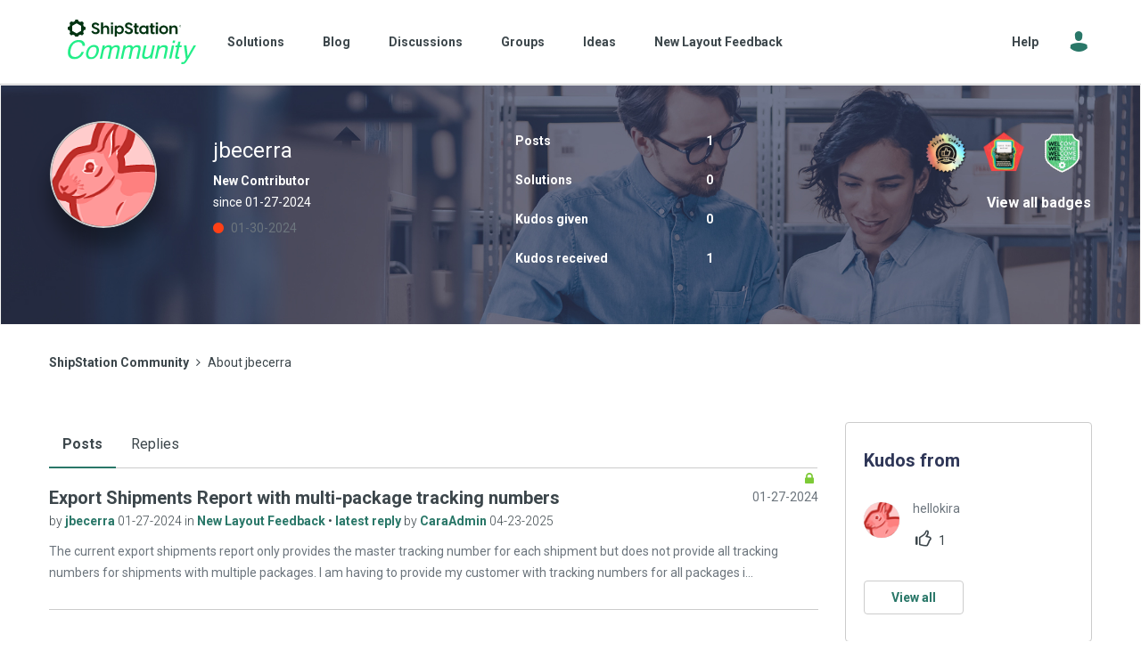

--- FILE ---
content_type: text/javascript;charset=UTF-8
request_url: https://community.shipstation.com/t5/scripts/ACE8CCA3F310751C62BE104C038C11AF/lia-scripts-common-min.js
body_size: 83262
content:
(function(){LITHIUM.Sandbox=function(){LITHIUM.Globals.preventGlobals(["$","jQuery","define"]);return{restore:function(){LITHIUM.Globals.restoreGlobals(["define","$","jQuery"])}}}()})();/*
 jQuery JavaScript Library v1.8.4-sec
 http://jquery.com/

 Includes Sizzle.js
 http://sizzlejs.com/

 Copyright 2012 jQuery Foundation and other contributors
 Released under the MIT license
 http://jquery.org/license

 Date: Sat Feb 17 2024 00:41:53 GMT-0600 (Central Standard Time)
 Sizzle CSS Selector Engine
 Copyright 2012 jQuery Foundation and other contributors
 Released under the MIT license
 http://sizzlejs.com/
*/
(function(a,e){function d(f){var a=Ea[f]={};g.each(f.split(X),function(f,b){a[b]=!0});return a}function h(f,a,b){if(b===e&&1===f.nodeType)if(b="data-"+a.replace(hb,"-$1").toLowerCase(),b=f.getAttribute(b),"string"===typeof b){try{b="true"===b?!0:"false"===b?!1:"null"===b?null:+b+""===b?+b:ib.test(b)?g.parseJSON(b):b}catch(E){}g.data(f,a,b)}else b=e;return b}function b(f){for(var a in f)if(("data"!==a||!g.isEmptyObject(f[a]))&&"toJSON"!==a)return!1;return!0}function c(){return!1}function k(){return!0}
function l(f){return!f||!f.parentNode||11===f.parentNode.nodeType}function m(f,a){do f=f[a];while(f&&1!==f.nodeType);return f}function n(f,a,b){a=a||0;if(g.isFunction(a))return g.grep(f,function(f,p){return!!a.call(f,p,f)===b});if(a.nodeType)return g.grep(f,function(f,p){return f===a===b});if("string"===typeof a){var p=g.grep(f,function(f){return 1===f.nodeType});if(jb.test(a))return g.filter(a,p,!b);a=g.filter(a,p)}return g.grep(f,function(f,p){return 0<=g.inArray(f,a)===b})}function t(f){var a=
Fa.split("|");f=f.createDocumentFragment();if(f.createElement)for(;a.length;)f.createElement(a.pop());return f}function q(f,a){return f.getElementsByTagName(a)[0]||f.appendChild(f.ownerDocument.createElement(a))}function r(f,a){if(1===a.nodeType&&g.hasData(f)){var b,p;var c=g._data(f);f=g._data(a,c);var e=c.events;if(e)for(b in delete f.handle,f.events={},e)for(c=0,p=e[b].length;c<p;c++)g.event.add(a,b,e[b][c]);f.data&&(f.data=g.extend({},f.data))}}function u(f,a){if(1===a.nodeType){a.clearAttributes&&
a.clearAttributes();a.mergeAttributes&&a.mergeAttributes(f);var b=a.nodeName.toLowerCase();"object"===b?(a.parentNode&&(a.outerHTML=f.outerHTML),g.support.html5Clone&&f.innerHTML&&!g.trim(a.innerHTML)&&(a.innerHTML=f.innerHTML)):"input"===b&&Ga.test(f.type)?(a.defaultChecked=a.checked=f.checked,a.value!==f.value&&(a.value=f.value)):"option"===b?a.selected=f.defaultSelected:"input"===b||"textarea"===b?a.defaultValue=f.defaultValue:"script"===b&&a.text!==f.text&&(a.text=f.text);a.removeAttribute(g.expando)}}
function B(f){return"undefined"!==typeof f.getElementsByTagName?f.getElementsByTagName("*"):"undefined"!==typeof f.querySelectorAll?f.querySelectorAll("*"):[]}function y(f){Ga.test(f.type)&&(f.defaultChecked=f.checked)}function F(f,a){if(a in f)return a;for(var b=a.charAt(0).toUpperCase()+a.slice(1),p=a,c=Ha.length;c--;)if(a=Ha[c]+b,a in f)return a;return p}function w(f,a){f=a||f;return"none"===g.css(f,"display")||!g.contains(f.ownerDocument,f)}function x(f,a){for(var b,p,c=[],e=0,d=f.length;e<d;e++)b=
f[e],b.style&&(c[e]=g._data(b,"olddisplay"),a?(c[e]||"none"!==b.style.display||(b.style.display=""),""===b.style.display&&w(b)&&(c[e]=g._data(b,"olddisplay",A(b.nodeName)))):(p=M(b,"display"),c[e]||"none"===p||g._data(b,"olddisplay",p)));for(e=0;e<d;e++)b=f[e],!b.style||a&&"none"!==b.style.display&&""!==b.style.display||(b.style.display=a?c[e]||"":"none");return f}function G(f,a,b){return(f=kb.exec(a))?Math.max(0,f[1]-(b||0))+(f[2]||"px"):a}function C(f,a,b,c){a=b===(c?"border":"content")?4:"width"===
a?1:0;for(var p=0;4>a;a+=2)"margin"===b&&(p+=g.css(f,b+O[a],!0)),c?("content"===b&&(p-=parseFloat(M(f,"padding"+O[a]))||0),"margin"!==b&&(p-=parseFloat(M(f,"border"+O[a]+"Width"))||0)):(p+=parseFloat(M(f,"padding"+O[a]))||0,"padding"!==b&&(p+=parseFloat(M(f,"border"+O[a]+"Width"))||0));return p}function D(f,a,b){var p="width"===a?f.offsetWidth:f.offsetHeight,c=!0,v=g.support.boxSizing&&"border-box"===g.css(f,"boxSizing");if(0>=p||null==p){p=M(f,a);if(0>p||null==p)p=f.style[a];if(fa.test(p))return p;
c=v&&(g.support.boxSizingReliable||p===f.style[a]);p=parseFloat(p)||0}return p+C(f,a,b||(v?"border":"content"),c)+"px"}function A(f){if(ta[f])return ta[f];var a=g("\x3c"+f+"\x3e").appendTo(z.body),b=a.css("display");a.remove();if("none"===b||""===b)Z=z.body.appendChild(Z||g.extend(z.createElement("iframe"),{frameBorder:0,width:0,height:0})),aa&&Z.createElement||(aa=(Z.contentWindow||Z.contentDocument).document,aa.write("\x3c!doctype html\x3e\x3chtml\x3e\x3cbody\x3e"),aa.close()),a=aa.body.appendChild(aa.createElement(f)),
b=M(a,"display"),z.body.removeChild(Z);return ta[f]=b}function H(f,a,b,c){var p;if(g.isArray(a))g.each(a,function(a,p){b||lb.test(f)?c(f,p):H(f+"["+("object"===typeof p?a:"")+"]",p,b,c)});else if(b||"object"!==g.type(a))c(f,a);else for(p in a)H(f+"["+p+"]",a[p],b,c)}function K(f){return function(a,b){"string"!==typeof a&&(b=a,a="*");var p=a.toLowerCase().split(X),c=0,e=p.length;if(g.isFunction(b))for(;c<e;c++){var v=p[c];(a=/^\+/.test(v))&&(v=v.substr(1)||"*");v=f[v]=f[v]||[];v[a?"unshift":"push"](b)}}}
function P(f,a,b,c,g,d){g=g||a.dataTypes[0];d=d||{};d[g]=!0;g=f[g];for(var p=0,v=g?g.length:0,k=f===ua;p<v&&(k||!h);p++){var h=g[p](a,b,c);"string"===typeof h&&(!k||d[h]?h=e:(a.dataTypes.unshift(h),h=P(f,a,b,c,h,d)))}!k&&h||d["*"]||(h=P(f,a,b,c,"*",d));return h}function ba(f,a){var b,c,p=g.ajaxSettings.flatOptions||{};for(b in a)a[b]!==e&&((p[b]?f:c||(c={}))[b]=a[b]);c&&g.extend(!0,f,c)}function L(){try{return new a.XMLHttpRequest}catch(f){}}function J(){setTimeout(function(){Y=e},0);return Y=g.now()}
function va(f,a){g.each(a,function(a,b){for(var c=(ha[a]||[]).concat(ha["*"]),p=0,g=c.length;p<g&&!c[p].call(f,a,b);p++);})}function R(f,a,b){var c=0,p=ia.length,e=g.Deferred().always(function(){delete v.elem}),v=function(){var a=Y||J();a=Math.max(0,d.startTime+d.duration-a);for(var b=1-(a/d.duration||0),c=0,p=d.tweens.length;c<p;c++)d.tweens[c].run(b);e.notifyWith(f,[d,b,a]);if(1>b&&p)return a;e.resolveWith(f,[d]);return!1},d=e.promise({elem:f,props:g.extend({},a),opts:g.extend(!0,{specialEasing:{}},
b),originalProperties:a,originalOptions:b,startTime:Y||J(),duration:b.duration,tweens:[],createTween:function(a,b,c){a=g.Tween(f,d.opts,a,b,d.opts.specialEasing[a]||d.opts.easing);d.tweens.push(a);return a},stop:function(a){for(var b=0,c=a?d.tweens.length:0;b<c;b++)d.tweens[b].run(1);a?e.resolveWith(f,[d,a]):e.rejectWith(f,[d,a]);return this}});b=d.props;for(ka(b,d.opts.specialEasing);c<p;c++)if(a=ia[c].call(d,f,b,d.opts))return a;va(d,b);g.isFunction(d.opts.start)&&d.opts.start.call(f,d);g.fx.timer(g.extend(v,
{anim:d,queue:d.opts.queue,elem:f}));return d.progress(d.opts.progress).done(d.opts.done,d.opts.complete).fail(d.opts.fail).always(d.opts.always)}function ka(f,a){var b,c;for(b in f){var p=g.camelCase(b);var d=a[p];var e=f[b];g.isArray(e)&&(d=e[1],e=f[b]=e[0]);b!==p&&(f[p]=e,delete f[b]);if((c=g.cssHooks[p])&&"expand"in c)for(b in e=c.expand(e),delete f[p],e)b in f||(f[b]=e[b],a[b]=d);else a[p]=d}}function N(f,a,b,c,g){return new N.prototype.init(f,a,b,c,g)}function ma(f,a){var b={height:f},c=0;for(a=
a?1:0;4>c;c+=2-a){var p=O[c];b["margin"+p]=b["padding"+p]=f}a&&(b.opacity=b.width=f);return b}function Ia(f){return g.isWindow(f)?f:9===f.nodeType?f.defaultView||f.parentWindow:!1}var na,z=a.document,mb=a.location,nb=a.navigator,ob=a.jQuery,pb=a.$,Ja=Array.prototype.push,U=Array.prototype.slice,Ka=Array.prototype.indexOf,qb=Object.prototype.toString,wa=Object.prototype.hasOwnProperty,xa=String.prototype.trim,g=function(f,a){return new g.fn.init(f,a,rb)},oa=/[\-+]?(?:\d*\.|)\d+(?:[eE][\-+]?\d+|)/.source,
sb=/\S/,X=/\s+/,tb=/^[\s\uFEFF\xA0]+|[\s\uFEFF\xA0]+$/g,ub=/^(?:\s*(<[\w\W]+>)[^>]*|#([\w\-]+))$/,La=/^<(\w+)\s*\/?>(?:<\/\1>|)$/,vb=/^[\],:{}\s]*$/,wb=/(?:^|:|,)(?:\s*\[)+/g,xb=/\\(?:["\\\/bfnrt]|u[\da-fA-F]{4})/g,yb=/"[^"\\\r\n]*"|true|false|null|-?(?:\d\d*\.|)\d+(?:[eE][\-+]?\d+|)/g,zb=/^-ms-/,Ab=/-([\da-z])/gi,Bb=function(f,a){return(a+"").toUpperCase()},pa=function(){z.addEventListener?(z.removeEventListener("DOMContentLoaded",pa,!1),g.ready()):"complete"===z.readyState&&(z.detachEvent("onreadystatechange",
pa),g.ready())},Ma={};g.fn=g.prototype={constructor:g,init:function(f,a,b){if(!f)return this;if(f.nodeType)return this.context=this[0]=f,this.length=1,this;if("string"===typeof f){var c="\x3c"===f.charAt(0)&&"\x3e"===f.charAt(f.length-1)&&3<=f.length?[null,f,null]:ub.exec(f);if(!c||!c[1]&&a)return!a||a.jquery?(a||b).find(f):this.constructor(a).find(f);if(c[1])return f=(a=a instanceof g?a[0]:a)&&a.nodeType?a.ownerDocument||a:z,f=g.parseHTML(c[1],f,!0),La.test(c[1])&&g.isPlainObject(a)&&this.attr.call(f,
a,!0),g.merge(this,f);if((a=z.getElementById(c[2]))&&a.parentNode){if(a.id!==c[2])return b.find(f);this.length=1;this[0]=a}this.context=z;this.selector=f;return this}if(g.isFunction(f))return b.ready(f);f.selector!==e&&(this.selector=f.selector,this.context=f.context);return g.makeArray(f,this)},selector:"",jquery:"1.8.4-sec",length:0,size:function(){return this.length},toArray:function(){return U.call(this)},get:function(f){return null==f?this.toArray():0>f?this[this.length+f]:this[f]},pushStack:function(f,
a,b){f=g.merge(this.constructor(),f);f.prevObject=this;f.context=this.context;"find"===a?f.selector=this.selector+(this.selector?" ":"")+b:a&&(f.selector=this.selector+"."+a+"("+b+")");return f},each:function(f,a){return g.each(this,f,a)},ready:function(f){g.ready.promise().done(f);return this},eq:function(f){f=+f;return-1===f?this.slice(f):this.slice(f,f+1)},first:function(){return this.eq(0)},last:function(){return this.eq(-1)},slice:function(){return this.pushStack(U.apply(this,arguments),"slice",
U.call(arguments).join(","))},map:function(f){return this.pushStack(g.map(this,function(a,b){return f.call(a,b,a)}))},end:function(){return this.prevObject||this.constructor(null)},push:Ja,sort:[].sort,splice:[].splice};g.fn.init.prototype=g.fn;g.extend=g.fn.extend=function(){var f,a,b,c=arguments[0]||{},d=1,k=arguments.length,h=!1;"boolean"===typeof c&&(h=c,c=arguments[1]||{},d=2);"object"===typeof c||g.isFunction(c)||(c={});k===d&&(c=this,--d);for(;d<k;d++)if(null!=(f=arguments[d]))for(a in f){var l=
c[a];var m=f[a];"__proto__"!==a&&c!==m&&(h&&m&&(g.isPlainObject(m)||(b=g.isArray(m)))?(b?(b=!1,l=l&&g.isArray(l)?l:[]):l=l&&g.isPlainObject(l)?l:{},c[a]=g.extend(h,l,m)):m!==e&&(c[a]=m))}return c};g.extend({noConflict:function(f){a.$===g&&(a.$=pb);f&&a.jQuery===g&&(a.jQuery=ob);return g},isReady:!1,readyWait:1,holdReady:function(f){f?g.readyWait++:g.ready(!0)},ready:function(f){if(!0===f?!--g.readyWait:!g.isReady){if(!z.body)return setTimeout(g.ready,1);g.isReady=!0;!0!==f&&0<--g.readyWait||(na.resolveWith(z,
[g]),g.fn.trigger&&g(z).trigger("ready").off("ready"))}},isFunction:function(f){return"function"===g.type(f)},isArray:Array.isArray||function(f){return"array"===g.type(f)},isWindow:function(f){return null!=f&&f==f.window},isNumeric:function(f){return!isNaN(parseFloat(f))&&isFinite(f)},type:function(f){return null==f?String(f):Ma[qb.call(f)]||"object"},isPlainObject:function(f){if(!f||"object"!==g.type(f)||f.nodeType||g.isWindow(f))return!1;try{if(f.constructor&&!wa.call(f,"constructor")&&!wa.call(f.constructor.prototype,
"isPrototypeOf"))return!1}catch(v){return!1}for(var a in f);return a===e||wa.call(f,a)},isEmptyObject:function(f){for(var a in f)return!1;return!0},error:function(f){throw Error(f);},parseHTML:function(f,a,b){var c;if(!f||"string"!==typeof f)return null;"boolean"===typeof a&&(b=a,a=0);a=a||z;if(c=La.exec(f))return[a.createElement(c[1])];c=g.buildFragment([f],a,b?null:[]);return g.merge([],(c.cacheable?g.clone(c.fragment):c.fragment).childNodes)},parseJSON:function(f){if(!f||"string"!==typeof f)return null;
f=g.trim(f);if(a.JSON&&a.JSON.parse)return a.JSON.parse(f);if(vb.test(f.replace(xb,"@").replace(yb,"]").replace(wb,"")))return(new Function("return "+f))();g.error("Invalid JSON: "+f)},parseXML:function(f){if(!f||"string"!==typeof f)return null;try{if(a.DOMParser){var b=new DOMParser;var c=b.parseFromString(f,"text/xml")}else c=new ActiveXObject("Microsoft.XMLDOM"),c.async="false",c.loadXML(f)}catch(E){c=e}c&&c.documentElement&&!c.getElementsByTagName("parsererror").length||g.error("Invalid XML: "+
f);return c},noop:function(){},globalEval:function(f){f&&sb.test(f)&&(a.execScript||function(f){a.eval.call(a,f)})(f)},camelCase:function(f){return f.replace(zb,"ms-").replace(Ab,Bb)},nodeName:function(f,a){return f.nodeName&&f.nodeName.toLowerCase()===a.toLowerCase()},each:function(f,a,b){var c,p=0,d=f.length,v=d===e||g.isFunction(f);if(b)if(v)for(c in f){if(!1===a.apply(f[c],b))break}else for(;p<d&&!1!==a.apply(f[p++],b););else if(v)for(c in f){if(!1===a.call(f[c],c,f[c]))break}else for(;p<d&&!1!==
a.call(f[p],p,f[p++]););return f},trim:xa&&!xa.call("\ufeff\u00a0")?function(f){return null==f?"":xa.call(f)}:function(f){return null==f?"":(f+"").replace(tb,"")},makeArray:function(f,a){var b=a||[];null!=f&&(a=g.type(f),null==f.length||"string"===a||"function"===a||"regexp"===a||g.isWindow(f)?Ja.call(b,f):g.merge(b,f));return b},inArray:function(f,a,b){if(a){if(Ka)return Ka.call(a,f,b);var c=a.length;for(b=b?0>b?Math.max(0,c+b):b:0;b<c;b++)if(b in a&&a[b]===f)return b}return-1},merge:function(f,
a){var b=a.length,c=f.length,p=0;if("number"===typeof b)for(;p<b;p++)f[c++]=a[p];else for(;a[p]!==e;)f[c++]=a[p++];f.length=c;return f},grep:function(f,a,b){var c=[],p=0,g=f.length;for(b=!!b;p<g;p++){var d=!!a(f[p],p);b!==d&&c.push(f[p])}return c},map:function(f,a,b){var c,p=[],d=0,k=f.length;if(f instanceof g||k!==e&&"number"===typeof k&&(0<k&&f[0]&&f[k-1]||0===k||g.isArray(f)))for(;d<k;d++){var v=a(f[d],d,b);null!=v&&(p[p.length]=v)}else for(c in f)v=a(f[c],c,b),null!=v&&(p[p.length]=v);return p.concat.apply([],
p)},guid:1,proxy:function(f,a){if("string"===typeof a){var b=f[a];a=f;f=b}if(!g.isFunction(f))return e;var c=U.call(arguments,2);b=function(){return f.apply(a,c.concat(U.call(arguments)))};b.guid=f.guid=f.guid||g.guid++;return b},access:function(f,a,b,c,d,k,h){var p=null==b,v=0,l=f.length;if(b&&"object"===typeof b){for(v in b)g.access(f,a,v,b[v],1,k,c);d=1}else if(c!==e){var E=h===e&&g.isFunction(c);p&&(E?(E=a,a=function(a,f,b){return E.call(g(a),b)}):(a.call(f,c),a=null));if(a)for(;v<l;v++)a(f[v],
b,E?c.call(f[v],v,a(f[v],b)):c,h);d=1}return d?f:p?a.call(f):l?a(f[0],b):k},now:function(){return(new Date).getTime()}});g.ready.promise=function(f){if(!na)if(na=g.Deferred(),"complete"===z.readyState)setTimeout(g.ready,1);else if(z.addEventListener)z.addEventListener("DOMContentLoaded",pa,!1),a.addEventListener("load",g.ready,!1);else{z.attachEvent("onreadystatechange",pa);a.attachEvent("onload",g.ready);var b=!1;try{b=null==a.frameElement&&z.documentElement}catch(v){}b&&b.doScroll&&function E(){if(!g.isReady){try{b.doScroll("left")}catch(ja){return setTimeout(E,
50)}g.ready()}}()}return na.promise(f)};g.each("Boolean Number String Function Array Date RegExp Object".split(" "),function(a,b){Ma["[object "+b+"]"]=b.toLowerCase()});var rb=g(z);var Ea={};g.Callbacks=function(a){a="string"===typeof a?Ea[a]||d(a):g.extend({},a);var f,b,c,k,h,l,m=[],r=!a.once&&[],n=function(g){f=a.memory&&g;b=!0;l=k||0;k=0;h=m.length;for(c=!0;m&&l<h;l++)if(!1===m[l].apply(g[0],g[1])&&a.stopOnFalse){f=!1;break}c=!1;m&&(r?r.length&&n(r.shift()):f?m=[]:q.disable())},q={add:function(){if(m){var b=
m.length;(function la(f){g.each(f,function(f,b){f=g.type(b);"function"===f?a.unique&&q.has(b)||m.push(b):b&&b.length&&"string"!==f&&la(b)})})(arguments);c?h=m.length:f&&(k=b,n(f))}return this},remove:function(){m&&g.each(arguments,function(a,f){for(var b;-1<(b=g.inArray(f,m,b));)m.splice(b,1),c&&(b<=h&&h--,b<=l&&l--)});return this},has:function(a){return-1<g.inArray(a,m)},empty:function(){m=[];return this},disable:function(){m=r=f=e;return this},disabled:function(){return!m},lock:function(){r=e;f||
q.disable();return this},locked:function(){return!r},fireWith:function(a,f){f=f||[];f=[a,f.slice?f.slice():f];!m||b&&!r||(c?r.push(f):n(f));return this},fire:function(){q.fireWith(this,arguments);return this},fired:function(){return!!b}};return q};g.extend({Deferred:function(a){var f=[["resolve","done",g.Callbacks("once memory"),"resolved"],["reject","fail",g.Callbacks("once memory"),"rejected"],["notify","progress",g.Callbacks("memory")]],b="pending",c={state:function(){return b},always:function(){d.done(arguments).fail(arguments);
return this},then:function(){var a=arguments;return g.Deferred(function(b){g.each(f,function(f,c){var p=c[0],e=a[f];d[c[1]](g.isFunction(e)?function(){var a=e.apply(this,arguments);if(a&&g.isFunction(a.promise))a.promise().done(b.resolve).fail(b.reject).progress(b.notify);else b[p+"With"](this===d?b:this,[a])}:b[p])});a=null}).promise()},promise:function(a){return null!=a?g.extend(a,c):c}},d={};c.pipe=c.then;g.each(f,function(a,g){var p=g[2],e=g[3];c[g[1]]=p.add;e&&p.add(function(){b=e},f[a^1][2].disable,
f[2][2].lock);d[g[0]]=p.fire;d[g[0]+"With"]=p.fireWith});c.promise(d);a&&a.call(d,d);return d},when:function(a){var f=0,b=U.call(arguments),c=b.length,d=1!==c||a&&g.isFunction(a.promise)?c:0,e=1===d?a:g.Deferred(),k=function(a,f,b){return function(c){f[a]=this;b[a]=1<arguments.length?U.call(arguments):c;b===l?e.notifyWith(f,b):--d||e.resolveWith(f,b)}},h;if(1<c){var l=Array(c);var m=Array(c);for(h=Array(c);f<c;f++)b[f]&&g.isFunction(b[f].promise)?b[f].promise().done(k(f,h,b)).fail(e.reject).progress(k(f,
m,l)):--d}d||e.resolveWith(h,b);return e.promise()}});g.support=function(){var f,b=z.createElement("div");b.setAttribute("className","t");b.innerHTML="  \x3clink/\x3e\x3ctable\x3e\x3c/table\x3e\x3ca href\x3d'/a'\x3ea\x3c/a\x3e\x3cinput type\x3d'checkbox'/\x3e";var c=b.getElementsByTagName("*");var d=b.getElementsByTagName("a")[0];if(!c||!d||!c.length)return{};var e=z.createElement("select");var k=e.appendChild(z.createElement("option"));c=b.getElementsByTagName("input")[0];d.style.cssText="top:1px;float:left;opacity:.5";
var h={leadingWhitespace:3===b.firstChild.nodeType,tbody:!b.getElementsByTagName("tbody").length,htmlSerialize:!!b.getElementsByTagName("link").length,style:/top/.test(d.getAttribute("style")),hrefNormalized:"/a"===d.getAttribute("href"),opacity:/^0.5/.test(d.style.opacity),cssFloat:!!d.style.cssFloat,checkOn:"on"===c.value,optSelected:k.selected,getSetAttribute:"t"!==b.className,enctype:!!z.createElement("form").enctype,html5Clone:"\x3c:nav\x3e\x3c/:nav\x3e"!==z.createElement("nav").cloneNode(!0).outerHTML,
boxModel:"CSS1Compat"===z.compatMode,submitBubbles:!0,changeBubbles:!0,focusinBubbles:!1,deleteExpando:!0,noCloneEvent:!0,inlineBlockNeedsLayout:!1,shrinkWrapBlocks:!1,reliableMarginRight:!0,boxSizingReliable:!0,pixelPosition:!1};c.checked=!0;h.noCloneChecked=c.cloneNode(!0).checked;e.disabled=!0;h.optDisabled=!k.disabled;try{delete b.test}catch(tc){h.deleteExpando=!1}!b.addEventListener&&b.attachEvent&&b.fireEvent&&(b.attachEvent("onclick",d=function(){h.noCloneEvent=!1}),b.cloneNode(!0).fireEvent("onclick"),
b.detachEvent("onclick",d));c=z.createElement("input");c.value="t";c.setAttribute("type","radio");h.radioValue="t"===c.value;c.setAttribute("checked","checked");c.setAttribute("name","t");b.appendChild(c);d=z.createDocumentFragment();d.appendChild(b.lastChild);h.checkClone=d.cloneNode(!0).cloneNode(!0).lastChild.checked;h.appendChecked=c.checked;d.removeChild(c);d.appendChild(b);if(b.attachEvent)for(f in{submit:!0,change:!0,focusin:!0}){c="on"+f;var l=c in b;l||(b.setAttribute(c,"return;"),l="function"===
typeof b[c]);h[f+"Bubbles"]=l}g(function(){var f=z.getElementsByTagName("body")[0];if(f){var b=z.createElement("div");b.style.cssText="visibility:hidden;border:0;width:0;height:0;position:static;top:0;margin-top:1px";f.insertBefore(b,f.firstChild);var c=z.createElement("div");b.appendChild(c);c.innerHTML="\x3ctable\x3e\x3ctr\x3e\x3ctd\x3e\x3c/td\x3e\x3ctd\x3et\x3c/td\x3e\x3c/tr\x3e\x3c/table\x3e";var g=c.getElementsByTagName("td");g[0].style.cssText="padding:0;margin:0;border:0;display:none";l=0===
g[0].offsetHeight;g[0].style.display="";g[1].style.display="none";h.reliableHiddenOffsets=l&&0===g[0].offsetHeight;c.innerHTML="";c.style.cssText="box-sizing:border-box;-moz-box-sizing:border-box;-webkit-box-sizing:border-box;padding:1px;border:1px;display:block;width:4px;margin-top:1%;position:absolute;top:1%;";h.boxSizing=4===c.offsetWidth;h.doesNotIncludeMarginInBodyOffset=1!==f.offsetTop;a.getComputedStyle&&(h.pixelPosition="1%"!==(a.getComputedStyle(c,null)||{}).top,h.boxSizingReliable="4px"===
(a.getComputedStyle(c,null)||{width:"4px"}).width,g=z.createElement("div"),g.style.cssText=c.style.cssText="padding:0;margin:0;border:0;display:block;overflow:hidden;",g.style.marginRight=g.style.width="0",c.style.width="1px",c.appendChild(g),h.reliableMarginRight=!parseFloat((a.getComputedStyle(g,null)||{}).marginRight));"undefined"!==typeof c.style.zoom&&(c.style.cssText="padding:0;margin:0;border:0;display:block;overflow:hidden;width:1px;padding:1px;display:inline;zoom:1",h.inlineBlockNeedsLayout=
3===c.offsetWidth,c.style.display="block",c.style.overflow="visible",c.innerHTML="\x3cdiv\x3e\x3c/div\x3e",c.firstChild.style.width="5px",h.shrinkWrapBlocks=3!==c.offsetWidth,b.style.zoom=1);f.removeChild(b)}});d.removeChild(b);c=d=e=k=c=d=b=null;return h}();var ib=/(?:\{[\s\S]*\}|\[[\s\S]*\])$/,hb=/([A-Z])/g;g.extend({cache:{},deletedIds:[],uuid:0,expando:"jQuery"+(g.fn.jquery+Math.random()).replace(/\D/g,""),noData:{embed:!0,object:"clsid:D27CDB6E-AE6D-11cf-96B8-444553540000",applet:!0},hasData:function(a){a=
a.nodeType?g.cache[a[g.expando]]:a[g.expando];return!!a&&!b(a)},data:function(a,b,c,d){if(g.acceptData(a)){var f=g.expando,p="string"===typeof b,k=a.nodeType,h=k?g.cache:a,v=k?a[f]:a[f]&&f;if(v&&h[v]&&(d||h[v].data)||!p||c!==e){v||(k?a[f]=v=g.deletedIds.pop()||g.guid++:v=f);h[v]||(h[v]={},k||(h[v].toJSON=g.noop));if("object"===typeof b||"function"===typeof b)d?h[v]=g.extend(h[v],b):h[v].data=g.extend(h[v].data,b);a=h[v];d||(a.data||(a.data={}),a=a.data);c!==e&&(a[g.camelCase(b)]=c);p?(c=a[b],null==
c&&(c=a[g.camelCase(b)])):c=a;return c}}},removeData:function(a,c,d){if(g.acceptData(a)){var f,e,p=a.nodeType,k=p?g.cache:a,h=p?a[g.expando]:g.expando;if(k[h]){if(c&&(f=d?k[h]:k[h].data)){g.isArray(c)||(c in f?c=[c]:(c=g.camelCase(c),c=c in f?[c]:c.split(" ")));var v=0;for(e=c.length;v<e;v++)delete f[c[v]];if(!(d?b:g.isEmptyObject)(f))return}if(!d&&(delete k[h].data,!b(k[h])))return;p?g.cleanData([a],!0):g.support.deleteExpando||k!=k.window?delete k[h]:k[h]=null}}},_data:function(a,b,c){return g.data(a,
b,c,!0)},acceptData:function(a){var f=a.nodeName&&g.noData[a.nodeName.toLowerCase()];return!f||!0!==f&&a.getAttribute("classid")===f}});g.fn.extend({data:function(a,b){var f,c=this[0],d=0,p=null;if(a===e){if(this.length&&(p=g.data(c),1===c.nodeType&&!g._data(c,"parsedAttrs"))){var k=c.attributes;for(f=k.length;d<f;d++){var l=k[d].name;l.indexOf("data-")||(l=g.camelCase(l.substring(5)),h(c,l,p[l]))}g._data(c,"parsedAttrs",!0)}return p}if("object"===typeof a)return this.each(function(){g.data(this,
a)});var m=a.split(".",2);m[1]=m[1]?"."+m[1]:"";var r=m[1]+"!";return g.access(this,function(f){if(f===e)return p=this.triggerHandler("getData"+r,[m[0]]),p===e&&c&&(p=g.data(c,a),p=h(c,a,p)),p===e&&m[1]?this.data(m[0]):p;m[1]=f;this.each(function(){var b=g(this);b.triggerHandler("setData"+r,m);g.data(this,a,f);b.triggerHandler("changeData"+r,m)})},null,b,1<arguments.length,null,!1)},removeData:function(a){return this.each(function(){g.removeData(this,a)})}});g.extend({queue:function(a,b,c){if(a){b=
(b||"fx")+"queue";var f=g._data(a,b);c&&(!f||g.isArray(c)?f=g._data(a,b,g.makeArray(c)):f.push(c));return f||[]}},dequeue:function(a,b){b=b||"fx";var f=g.queue(a,b),c=f.length,d=f.shift(),e=g._queueHooks(a,b),p=function(){g.dequeue(a,b)};"inprogress"===d&&(d=f.shift(),c--);d&&("fx"===b&&f.unshift("inprogress"),delete e.stop,d.call(a,p,e));!c&&e&&e.empty.fire()},_queueHooks:function(a,b){var f=b+"queueHooks";return g._data(a,f)||g._data(a,f,{empty:g.Callbacks("once memory").add(function(){g.removeData(a,
b+"queue",!0);g.removeData(a,f,!0)})})}});g.fn.extend({queue:function(a,b){var f=2;"string"!==typeof a&&(b=a,a="fx",f--);return arguments.length<f?g.queue(this[0],a):b===e?this:this.each(function(){var f=g.queue(this,a,b);g._queueHooks(this,a);"fx"===a&&"inprogress"!==f[0]&&g.dequeue(this,a)})},dequeue:function(a){return this.each(function(){g.dequeue(this,a)})},delay:function(a,b){a=g.fx?g.fx.speeds[a]||a:a;return this.queue(b||"fx",function(f,b){var c=setTimeout(f,a);b.stop=function(){clearTimeout(c)}})},
clearQueue:function(a){return this.queue(a||"fx",[])},promise:function(a,b){var f,c=1,d=g.Deferred(),p=this,k=this.length,h=function(){--c||d.resolveWith(p,[p])};"string"!==typeof a&&(b=a,a=e);for(a=a||"fx";k--;)(f=g._data(p[k],a+"queueHooks"))&&f.empty&&(c++,f.empty.add(h));h();return d.promise(b)}});var Na=/[\t\r\n]/g,Cb=/\r/g,Db=/^(?:button|input)$/i,Eb=/^(?:button|input|object|select|textarea)$/i,Fb=/^a(?:rea|)$/i,Oa=/^(?:autofocus|autoplay|async|checked|controls|defer|disabled|hidden|loop|multiple|open|readonly|required|scoped|selected)$/i,
Pa=g.support.getSetAttribute;g.fn.extend({attr:function(a,b){return g.access(this,g.attr,a,b,1<arguments.length)},removeAttr:function(a){return this.each(function(){g.removeAttr(this,a)})},prop:function(a,b){return g.access(this,g.prop,a,b,1<arguments.length)},removeProp:function(a){a=g.propFix[a]||a;return this.each(function(){try{this[a]=e,delete this[a]}catch(p){}})},addClass:function(a){var f,b;if(g.isFunction(a))return this.each(function(f){g(this).addClass(a.call(this,f,this.className))});if(a&&
"string"===typeof a){var c=a.split(X);var d=0;for(f=this.length;d<f;d++){var e=this[d];if(1===e.nodeType)if(e.className||1!==c.length){var k=" "+e.className+" ";var h=0;for(b=c.length;h<b;h++)0>k.indexOf(" "+c[h]+" ")&&(k+=c[h]+" ");e.className=g.trim(k)}else e.className=a}}return this},removeClass:function(a){var f,b;if(g.isFunction(a))return this.each(function(f){g(this).removeClass(a.call(this,f,this.className))});if(a&&"string"===typeof a||a===e){var c=(a||"").split(X);var d=0;for(b=this.length;d<
b;d++){var k=this[d];if(1===k.nodeType&&k.className){var h=(" "+k.className+" ").replace(Na," ");var l=0;for(f=c.length;l<f;l++)for(;0<=h.indexOf(" "+c[l]+" ");)h=h.replace(" "+c[l]+" "," ");k.className=a?g.trim(h):""}}}return this},toggleClass:function(a,b){var f=typeof a,c="boolean"===typeof b;return g.isFunction(a)?this.each(function(f){g(this).toggleClass(a.call(this,f,this.className,b),b)}):this.each(function(){if("string"===f)for(var d,e=0,p=g(this),k=b,h=a.split(X);d=h[e++];)k=c?k:!p.hasClass(d),
p[k?"addClass":"removeClass"](d);else if("undefined"===f||"boolean"===f)this.className&&g._data(this,"__className__",this.className),this.className=this.className||!1===a?"":g._data(this,"__className__")||""})},hasClass:function(a){a=" "+a+" ";for(var f=0,b=this.length;f<b;f++)if(1===this[f].nodeType&&0<=(" "+this[f].className+" ").replace(Na," ").indexOf(a))return!0;return!1},val:function(a){var f,b,c=this[0];if(arguments.length){var d=g.isFunction(a);return this.each(function(b){var c=g(this);1===
this.nodeType&&(b=d?a.call(this,b,c.val()):a,null==b?b="":"number"===typeof b?b+="":g.isArray(b)&&(b=g.map(b,function(a){return null==a?"":a+""})),f=g.valHooks[this.type]||g.valHooks[this.nodeName.toLowerCase()],f&&"set"in f&&f.set(this,b,"value")!==e||(this.value=b))})}if(c){if((f=g.valHooks[c.type]||g.valHooks[c.nodeName.toLowerCase()])&&"get"in f&&(b=f.get(c,"value"))!==e)return b;b=c.value;return"string"===typeof b?b.replace(Cb,""):null==b?"":b}}});g.extend({valHooks:{option:{get:function(a){var f=
a.attributes.value;return!f||f.specified?a.value:a.text}},select:{get:function(a){for(var f,b=a.options,c=a.selectedIndex,d=(a="select-one"===a.type||0>c)?null:[],e=a?c+1:b.length,k=0>c?e:a?c:0;k<e;k++)if(f=b[k],!(!f.selected&&k!==c||(g.support.optDisabled?f.disabled:null!==f.getAttribute("disabled"))||f.parentNode.disabled&&g.nodeName(f.parentNode,"optgroup"))){f=g(f).val();if(a)return f;d.push(f)}return d},set:function(a,b){var f=g.makeArray(b);g(a).find("option").each(function(){this.selected=
0<=g.inArray(g(this).val(),f)});f.length||(a.selectedIndex=-1);return f}}},attrFn:{},attr:function(a,b,c,d){var f,k=a.nodeType;if(a&&3!==k&&8!==k&&2!==k){if(d&&g.isFunction(g.fn[b]))return g(a)[b](c);if("undefined"===typeof a.getAttribute)return g.prop(a,b,c);if(d=1!==k||!g.isXMLDoc(a)){b=b.toLowerCase();var p=g.attrHooks[b]||(Oa.test(b)?Gb:T)}if(c!==e)if(null===c)g.removeAttr(a,b);else{if(p&&"set"in p&&d&&(f=p.set(a,c,b))!==e)return f;a.setAttribute(b,c+"");return c}else{if(p&&"get"in p&&d&&null!==
(f=p.get(a,b)))return f;f=a.getAttribute(b);return null===f?e:f}}},removeAttr:function(a,b){var f,c,d,e=0;if(b&&1===a.nodeType)for(f=b.split(X);e<f.length;e++)if(c=f[e])b=g.propFix[c]||c,(d=Oa.test(c))||g.attr(a,c,""),a.removeAttribute(Pa?c:b),d&&b in a&&(a[b]=!1)},attrHooks:{type:{set:function(a,b){if(Db.test(a.nodeName)&&a.parentNode)g.error("type property can't be changed");else if(!g.support.radioValue&&"radio"===b&&g.nodeName(a,"input")){var f=a.value;a.setAttribute("type",b);f&&(a.value=f);
return b}}},value:{get:function(a,b){return T&&g.nodeName(a,"button")?T.get(a,b):b in a?a.value:null},set:function(a,b,c){if(T&&g.nodeName(a,"button"))return T.set(a,b,c);a.value=b}}},propFix:{tabindex:"tabIndex",readonly:"readOnly","for":"htmlFor","class":"className",maxlength:"maxLength",cellspacing:"cellSpacing",cellpadding:"cellPadding",rowspan:"rowSpan",colspan:"colSpan",usemap:"useMap",frameborder:"frameBorder",contenteditable:"contentEditable"},prop:function(a,b,c){var f,d=a.nodeType;if(a&&
3!==d&&8!==d&&2!==d){if(1!==d||!g.isXMLDoc(a)){b=g.propFix[b]||b;var k=g.propHooks[b]}return c!==e?k&&"set"in k&&(f=k.set(a,c,b))!==e?f:a[b]=c:k&&"get"in k&&null!==(f=k.get(a,b))?f:a[b]}},propHooks:{tabIndex:{get:function(a){var f=a.getAttributeNode("tabindex");return f&&f.specified?parseInt(f.value,10):Eb.test(a.nodeName)||Fb.test(a.nodeName)&&a.href?0:e}}}});var Gb={get:function(a,b){var f,c=g.prop(a,b);return!0===c||"boolean"!==typeof c&&(f=a.getAttributeNode(b))&&!1!==f.nodeValue?b.toLowerCase():
e},set:function(a,b,c){!1===b?g.removeAttr(a,c):(b=g.propFix[c]||c,b in a&&(a[b]=!0),a.setAttribute(c,c.toLowerCase()));return c}};if(!Pa){var Hb={name:!0,id:!0,coords:!0};var T=g.valHooks.button={get:function(a,b){return(a=a.getAttributeNode(b))&&(Hb[b]?""!==a.value:a.specified)?a.value:e},set:function(a,b,c){var f=a.getAttributeNode(c);f||(f=z.createAttribute(c),a.setAttributeNode(f));return f.value=b+""}};g.each(["width","height"],function(a,b){g.attrHooks[b]=g.extend(g.attrHooks[b],{set:function(a,
f){if(""===f)return a.setAttribute(b,"auto"),f}})});g.attrHooks.contenteditable={get:T.get,set:function(a,b,c){""===b&&(b="false");T.set(a,b,c)}}}g.support.hrefNormalized||g.each(["href","src","width","height"],function(a,b){g.attrHooks[b]=g.extend(g.attrHooks[b],{get:function(a){a=a.getAttribute(b,2);return null===a?e:a}})});g.support.style||(g.attrHooks.style={get:function(a){return a.style.cssText.toLowerCase()||e},set:function(a,b){return a.style.cssText=b+""}});g.support.optSelected||(g.propHooks.selected=
g.extend(g.propHooks.selected,{get:function(a){if(a=a.parentNode)a.selectedIndex,a.parentNode&&a.parentNode.selectedIndex;return null}}));g.support.enctype||(g.propFix.enctype="encoding");g.support.checkOn||g.each(["radio","checkbox"],function(){g.valHooks[this]={get:function(a){return null===a.getAttribute("value")?"on":a.value}}});g.each(["radio","checkbox"],function(){g.valHooks[this]=g.extend(g.valHooks[this],{set:function(a,b){if(g.isArray(b))return a.checked=0<=g.inArray(g(a).val(),b)}})});
var ya=/^(?:textarea|input|select)$/i,Qa=/^([^\.]*|)(?:\.(.+)|)$/,Ib=/(?:^|\s)hover(\.\S+|)\b/,Jb=/^key/,Kb=/^(?:mouse|contextmenu)|click/,Ra=/^(?:focusinfocus|focusoutblur)$/,Sa=function(a){return g.event.special.hover?a:a.replace(Ib,"mouseenter$1 mouseleave$1")};g.event={add:function(a,b,c,d,k){var f;if(3!==a.nodeType&&8!==a.nodeType&&b&&c&&(f=g._data(a))){if(c.handler){var h=c;c=h.handler;k=h.selector}c.guid||(c.guid=g.guid++);var p=f.events;p||(f.events=p={});var l=f.handle;l||(f.handle=l=function(a){return"undefined"===
typeof g||a&&g.event.triggered===a.type?e:g.event.dispatch.apply(l.elem,arguments)},l.elem=a);b=g.trim(Sa(b)).split(" ");for(f=0;f<b.length;f++){var v=Qa.exec(b[f])||[];var m=v[1];var r=(v[2]||"").split(".").sort();var n=g.event.special[m]||{};m=(k?n.delegateType:n.bindType)||m;n=g.event.special[m]||{};v=g.extend({type:m,origType:v[1],data:d,handler:c,guid:c.guid,selector:k,needsContext:k&&g.expr.match.needsContext.test(k),namespace:r.join(".")},h);var q=p[m];q||(q=p[m]=[],q.delegateCount=0,n.setup&&
!1!==n.setup.call(a,d,r,l)||(a.addEventListener?a.addEventListener(m,l,!1):a.attachEvent&&a.attachEvent("on"+m,l)));n.add&&(n.add.call(a,v),v.handler.guid||(v.handler.guid=c.guid));k?q.splice(q.delegateCount++,0,v):q.push(v);g.event.global[m]=!0}a=null}},global:{},remove:function(a,b,c,d,e){var f,k,h,p,l=g.hasData(a)&&g._data(a);if(l&&(p=l.events)){b=g.trim(Sa(b||"")).split(" ");for(f=0;f<b.length;f++){var v=Qa.exec(b[f])||[];var m=k=v[1];v=v[2];if(m){var r=g.event.special[m]||{};m=(d?r.delegateType:
r.bindType)||m;var n=p[m]||[];var q=n.length;v=v?new RegExp("(^|\\.)"+v.split(".").sort().join("\\.(?:.*\\.|)")+"(\\.|$)"):null;for(h=0;h<n.length;h++){var E=n[h];!e&&k!==E.origType||c&&c.guid!==E.guid||v&&!v.test(E.namespace)||d&&d!==E.selector&&("**"!==d||!E.selector)||(n.splice(h--,1),E.selector&&n.delegateCount--,r.remove&&r.remove.call(a,E))}0===n.length&&q!==n.length&&(r.teardown&&!1!==r.teardown.call(a,v,l.handle)||g.removeEvent(a,m,l.handle),delete p[m])}else for(m in p)g.event.remove(a,m+
b[f],c,d,!0)}g.isEmptyObject(p)&&(delete l.handle,g.removeData(a,"events",!0))}},customEvent:{getData:!0,setData:!0,changeData:!0},trigger:function(b,c,d,k){if(!d||3!==d.nodeType&&8!==d.nodeType){var f,h=b.type||b;var p=[];if(!Ra.test(h+g.event.triggered)){if(0<=h.indexOf("!")){h=h.slice(0,-1);var l=!0}0<=h.indexOf(".")&&(p=h.split("."),h=p.shift(),p.sort());if(d&&!g.event.customEvent[h]||g.event.global[h])if(b="object"===typeof b?b[g.expando]?b:new g.Event(h,b):new g.Event(h),b.type=h,b.isTrigger=
!0,b.exclusive=l,b.namespace=p.join("."),b.namespace_re=b.namespace?new RegExp("(^|\\.)"+p.join("\\.(?:.*\\.|)")+"(\\.|$)"):null,p=0>h.indexOf(":")?"on"+h:"",d){b.result=e;b.target||(b.target=d);c=null!=c?g.makeArray(c):[];c.unshift(b);var v=g.event.special[h]||{};if(!v.trigger||!1!==v.trigger.apply(d,c)){var m=[[d,v.bindType||h]];if(!k&&!v.noBubble&&!g.isWindow(d)){var r=v.delegateType||h;l=Ra.test(r+h)?d:d.parentNode;for(f=d;l;l=l.parentNode)m.push([l,r]),f=l;f===(d.ownerDocument||z)&&m.push([f.defaultView||
f.parentWindow||a,r])}for(f=0;f<m.length&&!b.isPropagationStopped();f++)l=m[f][0],b.type=m[f][1],(r=(g._data(l,"events")||{})[b.type]&&g._data(l,"handle"))&&r.apply(l,c),(r=p&&l[p])&&g.acceptData(l)&&r.apply&&!1===r.apply(l,c)&&b.preventDefault();b.type=h;k||b.isDefaultPrevented()||v._default&&!1!==v._default.apply(d.ownerDocument,c)||"click"===h&&g.nodeName(d,"a")||!g.acceptData(d)||!p||!d[h]||("focus"===h||"blur"===h)&&0===b.target.offsetWidth||g.isWindow(d)||((f=d[p])&&(d[p]=null),g.event.triggered=
h,d[h](),g.event.triggered=e,f&&(d[p]=f));return b.result}}else for(f in d=g.cache,d)d[f].events&&d[f].events[h]&&g.event.trigger(b,c,d[f].handle.elem,!0)}}},dispatch:function(b){b=g.event.fix(b||a.event);var f,c,d=(g._data(this,"events")||{})[b.type]||[],k=d.delegateCount,h=U.call(arguments),l=!b.exclusive&&!b.namespace,m=g.event.special[b.type]||{},r=[];h[0]=b;b.delegateTarget=this;if(!m.preDispatch||!1!==m.preDispatch.call(this,b)){if(k&&(!b.button||"click"!==b.type))for(c=b.target;c!=this;c=c.parentNode||
this)if(!0!==c.disabled||"click"!==b.type){var n={};var q=[];for(f=0;f<k;f++){var u=d[f];var t=u.selector;n[t]===e&&(n[t]=u.needsContext?0<=g(t,this).index(c):g.find(t,this,null,[c]).length);n[t]&&q.push(u)}q.length&&r.push({elem:c,matches:q})}d.length>k&&r.push({elem:this,matches:d.slice(k)});for(f=0;f<r.length&&!b.isPropagationStopped();f++)for(n=r[f],b.currentTarget=n.elem,c=0;c<n.matches.length&&!b.isImmediatePropagationStopped();c++)if(u=n.matches[c],l||!b.namespace&&!u.namespace||b.namespace_re&&
b.namespace_re.test(u.namespace))b.data=u.data,b.handleObj=u,u=((g.event.special[u.origType]||{}).handle||u.handler).apply(n.elem,h),u!==e&&(b.result=u,!1===u&&(b.preventDefault(),b.stopPropagation()));m.postDispatch&&m.postDispatch.call(this,b);return b.result}},props:"attrChange attrName relatedNode srcElement altKey bubbles cancelable ctrlKey currentTarget eventPhase metaKey relatedTarget shiftKey target timeStamp view which".split(" "),fixHooks:{},keyHooks:{props:["char","charCode","key","keyCode"],
filter:function(a,b){null==a.which&&(a.which=null!=b.charCode?b.charCode:b.keyCode);return a}},mouseHooks:{props:"button buttons clientX clientY fromElement offsetX offsetY pageX pageY screenX screenY toElement".split(" "),filter:function(a,b){var f=b.button,c=b.fromElement;if(null==a.pageX&&null!=b.clientX){var d=a.target.ownerDocument||z;var g=d.documentElement;d=d.body;a.pageX=b.clientX+(g&&g.scrollLeft||d&&d.scrollLeft||0)-(g&&g.clientLeft||d&&d.clientLeft||0);a.pageY=b.clientY+(g&&g.scrollTop||
d&&d.scrollTop||0)-(g&&g.clientTop||d&&d.clientTop||0)}!a.relatedTarget&&c&&(a.relatedTarget=c===a.target?b.toElement:c);a.which||f===e||(a.which=f&1?1:f&2?3:f&4?2:0);return a}},fix:function(a){if(a[g.expando])return a;var b,f=a,c=g.event.fixHooks[a.type]||{},d=c.props?this.props.concat(c.props):this.props;a=g.Event(f);for(b=d.length;b;){var e=d[--b];a[e]=f[e]}a.target||(a.target=f.srcElement||z);3===a.target.nodeType&&(a.target=a.target.parentNode);a.metaKey=!!a.metaKey;return c.filter?c.filter(a,
f):a},special:{load:{noBubble:!0},focus:{delegateType:"focusin"},blur:{delegateType:"focusout"},beforeunload:{setup:function(a,b,c){g.isWindow(this)&&(this.onbeforeunload=c)},teardown:function(a,b){this.onbeforeunload===b&&(this.onbeforeunload=null)}}},simulate:function(a,b,c,d){a=g.extend(new g.Event,c,{type:a,isSimulated:!0,originalEvent:{}});d?g.event.trigger(a,null,b):g.event.dispatch.call(b,a);a.isDefaultPrevented()&&c.preventDefault()}};g.event.handle=g.event.dispatch;g.removeEvent=z.removeEventListener?
function(a,b,c){a.removeEventListener&&a.removeEventListener(b,c,!1)}:function(a,b,c){b="on"+b;a.detachEvent&&("undefined"===typeof a[b]&&(a[b]=null),a.detachEvent(b,c))};g.Event=function(a,b){if(!(this instanceof g.Event))return new g.Event(a,b);a&&a.type?(this.originalEvent=a,this.type=a.type,this.isDefaultPrevented=a.defaultPrevented||!1===a.returnValue||a.getPreventDefault&&a.getPreventDefault()?k:c):this.type=a;b&&g.extend(this,b);this.timeStamp=a&&a.timeStamp||g.now();this[g.expando]=!0};g.Event.prototype=
{preventDefault:function(){this.isDefaultPrevented=k;var a=this.originalEvent;a&&(a.preventDefault?a.preventDefault():a.returnValue=!1)},stopPropagation:function(){this.isPropagationStopped=k;var a=this.originalEvent;a&&(a.stopPropagation&&a.stopPropagation(),a.cancelBubble=!0)},stopImmediatePropagation:function(){this.isImmediatePropagationStopped=k;this.stopPropagation()},isDefaultPrevented:c,isPropagationStopped:c,isImmediatePropagationStopped:c};g.each({mouseenter:"mouseover",mouseleave:"mouseout"},
function(a,b){g.event.special[a]={delegateType:b,bindType:b,handle:function(a){var f=a.relatedTarget,c=a.handleObj;if(!f||f!==this&&!g.contains(this,f)){a.type=c.origType;var d=c.handler.apply(this,arguments);a.type=b}return d}}});g.support.submitBubbles||(g.event.special.submit={setup:function(){if(g.nodeName(this,"form"))return!1;g.event.add(this,"click._submit keypress._submit",function(a){a=a.target;(a=g.nodeName(a,"input")||g.nodeName(a,"button")?a.form:e)&&!g._data(a,"_submit_attached")&&(g.event.add(a,
"submit._submit",function(a){a._submit_bubble=!0}),g._data(a,"_submit_attached",!0))})},postDispatch:function(a){a._submit_bubble&&(delete a._submit_bubble,this.parentNode&&!a.isTrigger&&g.event.simulate("submit",this.parentNode,a,!0))},teardown:function(){if(g.nodeName(this,"form"))return!1;g.event.remove(this,"._submit")}});g.support.changeBubbles||(g.event.special.change={setup:function(){if(ya.test(this.nodeName)){if("checkbox"===this.type||"radio"===this.type)g.event.add(this,"propertychange._change",
function(a){"checked"===a.originalEvent.propertyName&&(this._just_changed=!0)}),g.event.add(this,"click._change",function(a){this._just_changed&&!a.isTrigger&&(this._just_changed=!1);g.event.simulate("change",this,a,!0)});return!1}g.event.add(this,"beforeactivate._change",function(a){a=a.target;ya.test(a.nodeName)&&!g._data(a,"_change_attached")&&(g.event.add(a,"change._change",function(a){!this.parentNode||a.isSimulated||a.isTrigger||g.event.simulate("change",this.parentNode,a,!0)}),g._data(a,"_change_attached",
!0))})},handle:function(a){var b=a.target;if(this!==b||a.isSimulated||a.isTrigger||"radio"!==b.type&&"checkbox"!==b.type)return a.handleObj.handler.apply(this,arguments)},teardown:function(){g.event.remove(this,"._change");return!ya.test(this.nodeName)}});g.support.focusinBubbles||g.each({focus:"focusin",blur:"focusout"},function(a,b){var f=0,c=function(a){g.event.simulate(b,a.target,g.event.fix(a),!0)};g.event.special[b]={setup:function(){0===f++&&z.addEventListener(a,c,!0)},teardown:function(){0===
--f&&z.removeEventListener(a,c,!0)}}});g.fn.extend({on:function(a,b,d,k,h){var f;if("object"===typeof a){"string"!==typeof b&&(d=d||b,b=e);for(f in a)this.on(f,b,d,a[f],h);return this}null==d&&null==k?(k=b,d=b=e):null==k&&("string"===typeof b?(k=d,d=e):(k=d,d=b,b=e));if(!1===k)k=c;else if(!k)return this;if(1===h){var l=k;k=function(a){g().off(a);return l.apply(this,arguments)};k.guid=l.guid||(l.guid=g.guid++)}return this.each(function(){g.event.add(this,a,k,d,b)})},one:function(a,b,c,d){return this.on(a,
b,c,d,1)},off:function(a,b,d){if(a&&a.preventDefault&&a.handleObj){var f=a.handleObj;g(a.delegateTarget).off(f.namespace?f.origType+"."+f.namespace:f.origType,f.selector,f.handler);return this}if("object"===typeof a){for(f in a)this.off(f,b,a[f]);return this}if(!1===b||"function"===typeof b)d=b,b=e;!1===d&&(d=c);return this.each(function(){g.event.remove(this,a,d,b)})},bind:function(a,b,c){return this.on(a,null,b,c)},unbind:function(a,b){return this.off(a,null,b)},live:function(a,b,c){g(this.context).on(a,
this.selector,b,c);return this},die:function(a,b){g(this.context).off(a,this.selector||"**",b);return this},delegate:function(a,b,c,d){return this.on(b,a,c,d)},undelegate:function(a,b,c){return 1===arguments.length?this.off(a,"**"):this.off(b,a||"**",c)},trigger:function(a,b){return this.each(function(){g.event.trigger(a,b,this)})},triggerHandler:function(a,b){if(this[0])return g.event.trigger(a,b,this[0],!0)},toggle:function(a){var b=arguments,c=a.guid||g.guid++,f=0,d=function(c){var d=(g._data(this,
"lastToggle"+a.guid)||0)%f;g._data(this,"lastToggle"+a.guid,d+1);c.preventDefault();return b[d].apply(this,arguments)||!1};for(d.guid=c;f<b.length;)b[f++].guid=c;return this.click(d)},hover:function(a,b){return this.mouseenter(a).mouseleave(b||a)}});g.each("blur focus focusin focusout load resize scroll unload click dblclick mousedown mouseup mousemove mouseover mouseout mouseenter mouseleave change select submit keydown keypress keyup error contextmenu".split(" "),function(a,b){g.fn[b]=function(a,
c){null==c&&(c=a,a=null);return 0<arguments.length?this.on(b,null,a,c):this.trigger(b)};Jb.test(b)&&(g.event.fixHooks[b]=g.event.keyHooks);Kb.test(b)&&(g.event.fixHooks[b]=g.event.mouseHooks)});(function(a,b){function c(a,b,c,f){c=c||[];b=b||D;var d,g,e,k=b.nodeType;if(!a||"string"!==typeof a)return c;if(1!==k&&9!==k)return[];var h=W(b);if(!h&&!f&&(d=S.exec(a)))if(e=d[1])if(9===k)if((g=b.getElementById(e))&&g.parentNode){if(g.id===e)return c.push(g),c}else return c;else{if(b.ownerDocument&&(g=b.ownerDocument.getElementById(e))&&
ha(b,g)&&g.id===e)return c.push(g),c}else{if(d[2])return J.apply(c,H.call(b.getElementsByTagName(a),0)),c;if((e=d[3])&&Y&&b.getElementsByClassName)return J.apply(c,H.call(b.getElementsByClassName(e),0)),c}return u(a.replace(qa,"$1"),b,c,f,h)}function f(a){return function(b){return"input"===b.nodeName.toLowerCase()&&b.type===a}}function d(a){return function(b){var c=b.nodeName.toLowerCase();return("input"===c||"button"===c)&&b.type===a}}function e(a){return R(function(b){b=+b;return R(function(c,f){for(var d,
g=a([],c.length,b),e=g.length;e--;)c[d=g[e]]&&(c[d]=!(f[d]=c[d]))})})}function k(a,b,c){if(a===b)return c;for(a=a.nextSibling;a;){if(a===b)return-1;a=a.nextSibling}return 1}function h(a,b){var f,d,g,e,k;if(e=P[C][a+" "])return b?0:e.slice(0);e=a;var h=[];for(k=I.preFilter;e;){if(!l||(f=N.exec(e)))f&&(e=e.slice(f[0].length)||e),h.push(d=[]);var l=!1;if(f=Mb.exec(e))d.push(l=new G(f.shift())),e=e.slice(l.length),l.type=f[0].replace(qa," ");for(g in I.filter)!(f=T[g].exec(e))||k[g]&&!(f=k[g](f))||(d.push(l=
new G(f.shift())),e=e.slice(l.length),l.type=g,l.matches=f);if(!l)break}return b?e.length:e?c.error(a):P(a,h).slice(0)}function l(a,b,c){var f=b.dir,d=c&&"parentNode"===b.dir,g=z++;return b.first?function(b,c,g){for(;b=b[f];)if(d||1===b.nodeType)return a(b,c,g)}:function(b,c,e){if(!e)for(var k,h=L+" "+g+" ",l=h+B;b=b[f];){if(d||1===b.nodeType){if((k=b[C])===l)return b.sizset;if("string"===typeof k&&0===k.indexOf(h)){if(b.sizset)return b}else{b[C]=l;if(a(b,c,e))return b.sizset=!0,b;b.sizset=!1}}}else for(;b=
b[f];)if((d||1===b.nodeType)&&a(b,c,e))return b}}function p(a){return 1<a.length?function(b,c,f){for(var d=a.length;d--;)if(!a[d](b,c,f))return!1;return!0}:a[0]}function m(a,b,c,f,d){for(var g,e=[],k=0,h=a.length,l=null!=b;k<h;k++)if(g=a[k])if(!c||c(g,f,d))e.push(g),l&&b.push(k);return e}function r(a,b,f,d,g,e){d&&!d[C]&&(d=r(d));g&&!g[C]&&(g=r(g,e));return R(function(e,k,h,l){var p,r=[],v=[],n=k.length,q;if(!(q=e)){q=b||"*";for(var u=h.nodeType?[h]:h,ca=[],t=0,B=u.length;t<B;t++)c(q,u[t],ca);q=ca}q=
!a||!e&&b?q:m(q,r,a,h,l);u=f?g||(e?a:n||d)?[]:k:q;f&&f(q,u,h,l);if(d){var E=m(u,v);d(E,[],h,l);for(h=E.length;h--;)if(p=E[h])u[v[h]]=!(q[v[h]]=p)}if(e){if(g||a){if(g){E=[];for(h=u.length;h--;)(p=u[h])&&E.push(q[h]=p);g(null,u=[],E,l)}for(h=u.length;h--;)(p=u[h])&&-1<(E=g?K.call(e,p):r[h])&&(e[E]=!(k[E]=p))}}else u=m(u===k?u.splice(n,u.length):u),g?g(null,k,u,l):J.apply(k,u)})}function n(a){var b,c,f=a.length,d=I.relative[a[0].type];var g=d||I.relative[" "];for(var e=d?1:0,k=l(function(a){return a===
b},g,!0),h=l(function(a){return-1<K.call(b,a)},g,!0),m=[function(a,c,f){return!d&&(f||c!==x)||((b=c).nodeType?k(a,c,f):h(a,c,f))}];e<f;e++)if(g=I.relative[a[e].type])m=[l(p(m),g)];else{g=I.filter[a[e].type].apply(null,a[e].matches);if(g[C]){for(c=++e;c<f&&!I.relative[a[c].type];c++);return r(1<e&&p(m),1<e&&a.slice(0,e-1).join("").replace(qa,"$1"),g,e<c&&n(a.slice(e,c)),c<f&&n(a=a.slice(c)),c<f&&a.join(""))}m.push(g)}return p(m)}function q(a,b){var f=0<b.length,d=0<a.length,g=function(e,k,h,l,p){var r,
v,n=[],q=0,u="0",t=e&&[],ca=null!=p,E=x,y=e||d&&I.find.TAG("*",p&&k.parentNode||k),Q=L+=null==E?1:Math.E;ca&&(x=k!==D&&k,B=g.el);for(;null!=(p=y[u]);u++){if(d&&p){for(r=0;v=a[r];r++)if(v(p,k,h)){l.push(p);break}ca&&(L=Q,B=++g.el)}f&&((p=!v&&p)&&q--,e&&t.push(p))}q+=u;if(f&&u!==q){for(r=0;v=b[r];r++)v(t,n,k,h);if(e){if(0<q)for(;u--;)t[u]||n[u]||(n[u]=va.call(l));n=m(n)}J.apply(l,n);ca&&!e&&0<n.length&&1<q+b.length&&c.uniqueSort(l)}ca&&(L=Q,x=E);return t};g.el=0;return f?R(g):g}function u(a,b,c,f,d){var g,
e,k,l=h(a);if(!f&&1===l.length){var p=l[0]=l[0].slice(0);if(2<p.length&&"ID"===(e=p[0]).type&&9===b.nodeType&&!d&&I.relative[p[1].type]){b=I.find.ID(e.matches[0].replace(O,""),b,d)[0];if(!b)return c;a=a.slice(p.shift().length)}for(g=T.POS.test(a)?-1:p.length-1;0<=g;g--){e=p[g];if(I.relative[k=e.type])break;if(k=I.find[k])if(f=k(e.matches[0].replace(O,""),ka.test(p[0].type)&&b.parentNode||b,d)){p.splice(g,1);a=f.length&&p.join("");if(!a)return J.apply(c,H.call(f,0)),c;break}}}ia(a,l)(f,b,d,c,ka.test(a));
return c}function t(){}var B,y,w,x,F=!0,C=("sizcache"+Math.random()).replace(".",""),G=String,D=a.document,A=D.documentElement,L=0,z=0,va=[].pop,J=[].push,H=[].slice,K=[].indexOf||function(a){for(var b=0,c=this.length;b<c;b++)if(this[b]===a)return b;return-1},R=function(a,b){a[C]=null==b||b;return a};a=function(){var a={},b=[];return R(function(c,f){b.push(c)>I.cacheLength&&delete a[b.shift()];return a[c+" "]=f},a)};var ba=a(),P=a(),Ua=a();a="\\[[\\x20\\t\\r\\n\\f]*((?:\\\\.|[-\\w]|[^\\x00-\\xa0])+)[\\x20\\t\\r\\n\\f]*(?:([*^$|!~]?\x3d)[\\x20\\t\\r\\n\\f]*(?:(['\"])((?:\\\\.|[^\\\\])*?)\\3|("+
"(?:\\\\.|[-\\w]|[^\\x00-\\xa0])+".replace("w","w#")+")|)|)[\\x20\\t\\r\\n\\f]*\\]";var M=":((?:\\\\.|[-\\w]|[^\\x00-\\xa0])+)(?:\\((?:(['\"])((?:\\\\.|[^\\\\])*?)\\2|([^()[\\]]*|(?:(?:"+a+")|[^:]|\\\\.)*|.*))\\)|)",qa=/^[\x20\t\r\n\f]+|((?:^|[^\\])(?:\\.)*)[\x20\t\r\n\f]+$/g,N=/^[\x20\t\r\n\f]*,[\x20\t\r\n\f]*/,Mb=/^[\x20\t\r\n\f]*([\x20\t\r\n\f>+~])[\x20\t\r\n\f]*/,Nb=new RegExp(M),S=/^(?:#([\w\-]+)|(\w+)|\.([\w\-]+))$/,ka=/[\x20\t\r\n\f]*[+~]/,U=/h\d/i,X=/input|select|textarea|button/i,O=/\\(?!\\)/g,
T={ID:/^#((?:\\.|[-\w]|[^\x00-\xa0])+)/,CLASS:/^\.((?:\\.|[-\w]|[^\x00-\xa0])+)/,NAME:/^\[name=['"]?((?:\\.|[-\w]|[^\x00-\xa0])+)['"]?\]/,TAG:new RegExp("^("+"(?:\\\\.|[-\\w]|[^\\x00-\\xa0])+".replace("w","w*")+")"),ATTR:new RegExp("^"+a),PSEUDO:new RegExp("^"+M),POS:/:(even|odd|eq|gt|lt|nth|first|last)(?:\([\x20\t\r\n\f]*((?:-\d)?\d*)[\x20\t\r\n\f]*\)|)(?=[^-]|$)/i,CHILD:/^:(only|nth|first|last)-child(?:\([\x20\t\r\n\f]*(even|odd|(([+-]|)(\d*)n|)[\x20\t\r\n\f]*(?:([+-]|)[\x20\t\r\n\f]*(\d+)|))[\x20\t\r\n\f]*\)|)/i,
needsContext:/^[\x20\t\r\n\f]*[>+~]|:(even|odd|eq|gt|lt|nth|first|last)(?:\([\x20\t\r\n\f]*((?:-\d)?\d*)[\x20\t\r\n\f]*\)|)(?=[^-]|$)/i},da=function(a){var b=D.createElement("div");try{return a(b)}catch(vc){return!1}finally{}};a=da(function(a){a.appendChild(D.createComment(""));return!a.getElementsByTagName("*").length});var Z=da(function(a){a.innerHTML="\x3ca href\x3d'#'\x3e\x3c/a\x3e";return a.firstChild&&"undefined"!==typeof a.firstChild.getAttribute&&"#"===a.firstChild.getAttribute("href")}),
aa=da(function(a){a.innerHTML="\x3cselect\x3e\x3c/select\x3e";a=typeof a.lastChild.getAttribute("multiple");return"boolean"!==a&&"string"!==a}),Y=da(function(a){a.innerHTML="\x3cdiv class\x3d'hidden e'\x3e\x3c/div\x3e\x3cdiv class\x3d'hidden'\x3e\x3c/div\x3e";if(!a.getElementsByClassName||!a.getElementsByClassName("e").length)return!1;a.lastChild.className="e";return 2===a.getElementsByClassName("e").length}),ea=da(function(a){a.id=C+0;a.innerHTML="\x3ca name\x3d'"+C+"'\x3e\x3c/a\x3e\x3cdiv name\x3d'"+
C+"'\x3e\x3c/div\x3e";A.insertBefore(a,A.firstChild);var b=D.getElementsByName&&D.getElementsByName(C).length===2+D.getElementsByName(C+0).length;y=!D.getElementById(C);A.removeChild(a);return b});try{H.call(A.childNodes,0)[0].nodeType}catch(ca){H=function(a){for(var b,c=[];b=this[a];a++)c.push(b);return c}}c.matches=function(a,b){return c(a,null,null,b)};c.matchesSelector=function(a,b){return 0<c(b,null,null,[a]).length};var V=c.getText=function(a){var b,c="",f=0;if(b=a.nodeType)if(1===b||9===b||
11===b){if("string"===typeof a.textContent)return a.textContent;for(a=a.firstChild;a;a=a.nextSibling)c+=V(a)}else{if(3===b||4===b)return a.nodeValue}else for(;b=a[f];f++)c+=V(b);return c};var W=c.isXML=function(a){return(a=a&&(a.ownerDocument||a).documentElement)?"HTML"!==a.nodeName:!1};var ha=c.contains=A.contains?function(a,b){var c=9===a.nodeType?a.documentElement:a;b=b&&b.parentNode;return a===b||!!(b&&1===b.nodeType&&c.contains&&c.contains(b))}:A.compareDocumentPosition?function(a,b){return b&&
!!(a.compareDocumentPosition(b)&16)}:function(a,b){for(;b=b.parentNode;)if(b===a)return!0;return!1};c.attr=function(a,b){var c,f=W(a);f||(b=b.toLowerCase());return(c=I.attrHandle[b])?c(a):f||aa?a.getAttribute(b):(c=a.getAttributeNode(b))?"boolean"===typeof a[b]?a[b]?b:null:c.specified?c.value:null:null};var I=c.selectors={cacheLength:50,createPseudo:R,match:T,attrHandle:Z?{}:{href:function(a){return a.getAttribute("href",2)},type:function(a){return a.getAttribute("type")}},find:{ID:y?function(a,b,
c){if("undefined"!==typeof b.getElementById&&!c)return(a=b.getElementById(a))&&a.parentNode?[a]:[]}:function(a,c,f){if("undefined"!==typeof c.getElementById&&!f)return(c=c.getElementById(a))?c.id===a||"undefined"!==typeof c.getAttributeNode&&c.getAttributeNode("id").value===a?[c]:b:[]},TAG:a?function(a,b){if("undefined"!==typeof b.getElementsByTagName)return b.getElementsByTagName(a)}:function(a,b){b=b.getElementsByTagName(a);if("*"===a){for(var c=[],f=0;a=b[f];f++)1===a.nodeType&&c.push(a);return c}return b},
NAME:ea&&function(a,b){if("undefined"!==typeof b.getElementsByName)return b.getElementsByName(name)},CLASS:Y&&function(a,b,c){if("undefined"!==typeof b.getElementsByClassName&&!c)return b.getElementsByClassName(a)}},relative:{"\x3e":{dir:"parentNode",first:!0}," ":{dir:"parentNode"},"+":{dir:"previousSibling",first:!0},"~":{dir:"previousSibling"}},preFilter:{ATTR:function(a){a[1]=a[1].replace(O,"");a[3]=(a[4]||a[5]||"").replace(O,"");"~\x3d"===a[2]&&(a[3]=" "+a[3]+" ");return a.slice(0,4)},CHILD:function(a){a[1]=
a[1].toLowerCase();"nth"===a[1]?(a[2]||c.error(a[0]),a[3]=+(a[3]?a[4]+(a[5]||1):2*("even"===a[2]||"odd"===a[2])),a[4]=+(a[6]+a[7]||"odd"===a[2])):a[2]&&c.error(a[0]);return a},PSEUDO:function(a){var b,c;if(T.CHILD.test(a[0]))return null;if(a[3])a[2]=a[3];else if(b=a[4])Nb.test(b)&&(c=h(b,!0))&&(c=b.indexOf(")",b.length-c)-b.length)&&(b=b.slice(0,c),a[0]=a[0].slice(0,c)),a[2]=b;return a.slice(0,3)}},filter:{ID:y?function(a){a=a.replace(O,"");return function(b){return b.getAttribute("id")===a}}:function(a){a=
a.replace(O,"");return function(b){return(b="undefined"!==typeof b.getAttributeNode&&b.getAttributeNode("id"))&&b.value===a}},TAG:function(a){if("*"===a)return function(){return!0};a=a.replace(O,"").toLowerCase();return function(b){return b.nodeName&&b.nodeName.toLowerCase()===a}},CLASS:function(a){var b=ba[C][a+" "];return b||(b=new RegExp("(^|[\\x20\\t\\r\\n\\f])"+a+"([\\x20\\t\\r\\n\\f]|$)"),ba(a,function(a){return b.test(a.className||"undefined"!==typeof a.getAttribute&&a.getAttribute("class")||
"")}))},ATTR:function(a,b,f){return function(d,g){d=c.attr(d,a);if(null==d)return"!\x3d"===b;if(!b)return!0;d+="";return"\x3d"===b?d===f:"!\x3d"===b?d!==f:"^\x3d"===b?f&&0===d.indexOf(f):"*\x3d"===b?f&&-1<d.indexOf(f):"$\x3d"===b?f&&d.substr(d.length-f.length)===f:"~\x3d"===b?-1<(" "+d+" ").indexOf(f):"|\x3d"===b?d===f||d.substr(0,f.length+1)===f+"-":!1}},CHILD:function(a,b,c,f){return"nth"===a?function(a){var b=a.parentNode;if(1===c&&0===f)return!0;if(b){var d=0;for(b=b.firstChild;b&&(1!==b.nodeType||
(d++,a!==b));b=b.nextSibling);}d-=f;return d===c||0===d%c&&0<=d/c}:function(b){var c=b;switch(a){case "only":case "first":for(;c=c.previousSibling;)if(1===c.nodeType)return!1;if("first"===a)return!0;c=b;case "last":for(;c=c.nextSibling;)if(1===c.nodeType)return!1;return!0}}},PSEUDO:function(a,b){var f=I.pseudos[a]||I.setFilters[a.toLowerCase()]||c.error("unsupported pseudo: "+a);if(f[C])return f(b);if(1<f.length){var d=[a,a,"",b];return I.setFilters.hasOwnProperty(a.toLowerCase())?R(function(a,c){for(var d,
g=f(a,b),e=g.length;e--;)d=K.call(a,g[e]),a[d]=!(c[d]=g[e])}):function(a){return f(a,0,d)}}return f}},pseudos:{not:R(function(a){var b=[],c=[],f=ia(a.replace(qa,"$1"));return f[C]?R(function(a,b,c,d){d=f(a,null,d,[]);for(var g=a.length;g--;)if(c=d[g])a[g]=!(b[g]=c)}):function(a,d,g){b[0]=a;f(b,null,g,c);return!c.pop()}}),has:R(function(a){return function(b){return 0<c(a,b).length}}),contains:R(function(a){return function(b){return-1<(b.textContent||b.innerText||V(b)).indexOf(a)}}),enabled:function(a){return!1===
a.disabled},disabled:function(a){return!0===a.disabled},checked:function(a){var b=a.nodeName.toLowerCase();return"input"===b&&!!a.checked||"option"===b&&!!a.selected},selected:function(a){a.parentNode&&a.parentNode.selectedIndex;return!0===a.selected},parent:function(a){return!I.pseudos.empty(a)},empty:function(a){var b;for(a=a.firstChild;a;){if("@"<a.nodeName||3===(b=a.nodeType)||4===b)return!1;a=a.nextSibling}return!0},header:function(a){return U.test(a.nodeName)},text:function(a){var b,c;return"input"===
a.nodeName.toLowerCase()&&"text"===(b=a.type)&&(null==(c=a.getAttribute("type"))||c.toLowerCase()===b)},radio:f("radio"),checkbox:f("checkbox"),file:f("file"),password:f("password"),image:f("image"),submit:d("submit"),reset:d("reset"),button:function(a){var b=a.nodeName.toLowerCase();return"input"===b&&"button"===a.type||"button"===b},input:function(a){return X.test(a.nodeName)},focus:function(a){var b=a.ownerDocument;return a===b.activeElement&&(!b.hasFocus||b.hasFocus())&&!!(a.type||a.href||~a.tabIndex)},
active:function(a){return a===a.ownerDocument.activeElement},first:e(function(){return[0]}),last:e(function(a,b){return[b-1]}),eq:e(function(a,b,c){return[0>c?c+b:c]}),even:e(function(a,b){for(var c=0;c<b;c+=2)a.push(c);return a}),odd:e(function(a,b){for(var c=1;c<b;c+=2)a.push(c);return a}),lt:e(function(a,b,c){for(b=0>c?c+b:c;0<=--b;)a.push(b);return a}),gt:e(function(a,b,c){for(c=0>c?c+b:c;++c<b;)a.push(c);return a})}};var fa=A.compareDocumentPosition?function(a,b){return a===b?(w=!0,0):(a.compareDocumentPosition&&
b.compareDocumentPosition?a.compareDocumentPosition(b)&4:a.compareDocumentPosition)?-1:1}:function(a,b){if(a===b)return w=!0,0;if(a.sourceIndex&&b.sourceIndex)return a.sourceIndex-b.sourceIndex;var c=[],f=[];var d=a.parentNode;var g=b.parentNode;var e=d;if(d===g)return k(a,b);if(!d)return-1;if(!g)return 1;for(;e;)c.unshift(e),e=e.parentNode;for(e=g;e;)f.unshift(e),e=e.parentNode;d=c.length;g=f.length;for(e=0;e<d&&e<g;e++)if(c[e]!==f[e])return k(c[e],f[e]);return e===d?k(a,f[e],-1):k(c[e],b,1)};[0,
0].sort(fa);F=!w;c.uniqueSort=function(a){var b,c=[],f=1,d=0;w=F;a.sort(fa);if(w){for(;b=a[f];f++)b===a[f-1]&&(d=c.push(f));for(;d--;)a.splice(c[d],1)}return a};c.error=function(a){throw Error("Syntax error, unrecognized expression: "+a);};var ia=c.compile=function(a,b){var c,f=[],d=[],g=Ua[C][a+" "];if(!g){b||(b=h(a));for(c=b.length;c--;)g=n(b[c]),g[C]?f.push(g):d.push(g);g=Ua(a,q(d,f))}return g};D.querySelectorAll&&function(){var a,b=u,f=/'|\\/g,d=/=[\x20\t\r\n\f]*([^'"\]]*)[\x20\t\r\n\f]*\]/g,
g=[":focus"],e=[":active"],k=A.matchesSelector||A.mozMatchesSelector||A.webkitMatchesSelector||A.oMatchesSelector||A.msMatchesSelector;da(function(a){a.innerHTML="\x3cselect\x3e\x3coption selected\x3d''\x3e\x3c/option\x3e\x3c/select\x3e";a.querySelectorAll("[selected]").length||g.push("\\[[\\x20\\t\\r\\n\\f]*(?:checked|disabled|ismap|multiple|readonly|selected|value)");a.querySelectorAll(":checked").length||g.push(":checked")});da(function(a){a.innerHTML="\x3cp test\x3d''\x3e\x3c/p\x3e";a.querySelectorAll("[test^\x3d'']").length&&
g.push("[*^$]\x3d[\\x20\\t\\r\\n\\f]*(?:\"\"|'')");a.innerHTML="\x3cinput type\x3d'hidden'/\x3e";a.querySelectorAll(":enabled").length||g.push(":enabled",":disabled")});g=new RegExp(g.join("|"));u=function(a,c,d,e,k){if(!e&&!k&&!g.test(a)){var l=!0,p=C;var m=c;var r=9===c.nodeType&&a;if(1===c.nodeType&&"object"!==c.nodeName.toLowerCase()){r=h(a);(l=c.getAttribute("id"))?p=l.replace(f,"\\$\x26"):c.setAttribute("id",p);p="[id\x3d'"+p+"'] ";for(m=r.length;m--;)r[m]=p+r[m].join("");m=ka.test(a)&&c.parentNode||
c;r=r.join(",")}if(r)try{return J.apply(d,H.call(m.querySelectorAll(r),0)),d}catch(yc){}finally{l||c.removeAttribute("id")}}return b(a,c,d,e,k)};k&&(da(function(b){a=k.call(b,"div");try{k.call(b,"[test!\x3d'']:sizzle"),e.push("!\x3d",M)}catch(wc){}}),e=new RegExp(e.join("|")),c.matchesSelector=function(b,f){f=f.replace(d,"\x3d'$1']");if(!W(b)&&!e.test(f)&&!g.test(f))try{var h=k.call(b,f);if(h||a||b.document&&11!==b.document.nodeType)return h}catch(xc){}return 0<c(f,null,null,[b]).length})}();I.pseudos.nth=
I.pseudos.eq;I.filters=t.prototype=I.pseudos;I.setFilters=new t;c.attr=g.attr;g.find=c;g.expr=c.selectors;g.expr[":"]=g.expr.pseudos;g.unique=c.uniqueSort;g.text=c.getText;g.isXMLDoc=c.isXML;g.contains=c.contains})(a);var Ob=/Until$/,Pb=/^(?:parents|prev(?:Until|All))/,jb=/^.[^:#\[\.,]*$/,Va=g.expr.match.needsContext,Qb={children:!0,contents:!0,next:!0,prev:!0};g.fn.extend({find:function(a){var b,c,f,d=this;if("string"!==typeof a)return g(a).filter(function(){k=0;for(b=d.length;k<b;k++)if(g.contains(d[k],
this))return!0});var e=this.pushStack("","find",a);var k=0;for(b=this.length;k<b;k++){var h=e.length;g.find(a,this[k],e);if(0<k)for(c=h;c<e.length;c++)for(f=0;f<h;f++)if(e[f]===e[c]){e.splice(c--,1);break}}return e},has:function(a){var b,c=g(a,this),f=c.length;return this.filter(function(){for(b=0;b<f;b++)if(g.contains(this,c[b]))return!0})},not:function(a){return this.pushStack(n(this,a,!1),"not",a)},filter:function(a){return this.pushStack(n(this,a,!0),"filter",a)},is:function(a){return!!a&&("string"===
typeof a?Va.test(a)?0<=g(a,this.context).index(this[0]):0<g.filter(a,this).length:0<this.filter(a).length)},closest:function(a,b){for(var c,f=0,d=this.length,e=[],k=Va.test(a)||"string"!==typeof a?g(a,b||this.context):0;f<d;f++)for(c=this[f];c&&c.ownerDocument&&c!==b&&11!==c.nodeType;){if(k?-1<k.index(c):g.find.matchesSelector(c,a)){e.push(c);break}c=c.parentNode}e=1<e.length?g.unique(e):e;return this.pushStack(e,"closest",a)},index:function(a){return a?"string"===typeof a?g.inArray(this[0],g(a)):
g.inArray(a.jquery?a[0]:a,this):this[0]&&this[0].parentNode?this.prevAll().length:-1},add:function(a,b){a="string"===typeof a?g(a,b):g.makeArray(a&&a.nodeType?[a]:a);b=g.merge(this.get(),a);return this.pushStack(l(a[0])||l(b[0])?b:g.unique(b))},addBack:function(a){return this.add(null==a?this.prevObject:this.prevObject.filter(a))}});g.fn.andSelf=g.fn.addBack;g.each({parent:function(a){return(a=a.parentNode)&&11!==a.nodeType?a:null},parents:function(a){return g.dir(a,"parentNode")},parentsUntil:function(a,
b,c){return g.dir(a,"parentNode",c)},next:function(a){return m(a,"nextSibling")},prev:function(a){return m(a,"previousSibling")},nextAll:function(a){return g.dir(a,"nextSibling")},prevAll:function(a){return g.dir(a,"previousSibling")},nextUntil:function(a,b,c){return g.dir(a,"nextSibling",c)},prevUntil:function(a,b,c){return g.dir(a,"previousSibling",c)},siblings:function(a){return g.sibling((a.parentNode||{}).firstChild,a)},children:function(a){return g.sibling(a.firstChild)},contents:function(a){return g.nodeName(a,
"iframe")?a.contentDocument||a.contentWindow.document:g.merge([],a.childNodes)}},function(a,b){g.fn[a]=function(c,f){var d=g.map(this,b,c);Ob.test(a)||(f=c);f&&"string"===typeof f&&(d=g.filter(f,d));d=1<this.length&&!Qb[a]?g.unique(d):d;1<this.length&&Pb.test(a)&&(d=d.reverse());return this.pushStack(d,a,U.call(arguments).join(","))}});g.extend({filter:function(a,b,c){c&&(a=":not("+a+")");return 1===b.length?g.find.matchesSelector(b[0],a)?[b[0]]:[]:g.find.matches(a,b)},dir:function(a,b,c){var f=[];
for(a=a[b];a&&9!==a.nodeType&&(c===e||1!==a.nodeType||!g(a).is(c));)1===a.nodeType&&f.push(a),a=a[b];return f},sibling:function(a,b){for(var c=[];a;a=a.nextSibling)1===a.nodeType&&a!==b&&c.push(a);return c}});var Fa="abbr|article|aside|audio|bdi|canvas|data|datalist|details|figcaption|figure|footer|header|hgroup|mark|meter|nav|output|progress|section|summary|time|video",Rb=/ jQuery\d+="(?:null|\d+)"/g,za=/^\s+/,Wa=/<([\w:]+)/,Sb=/<tbody/i,Tb=/<|&#?\w+;/,Ub=/<(?:script|style|link)/i,Vb=/<(?:script|object|embed|option|style)/i,
Aa=new RegExp("\x3c(?:"+Fa+")[\\s/\x3e]","i"),Ga=/^(?:checkbox|radio)$/,Xa=/checked\s*(?:[^=]|=\s*.checked.)/i,Wb=/\/(java|ecma)script/i,Xb=/^\s*<!(?:\[CDATA\[|\-\-)|[\]\-]{2}>\s*$/g,S={legend:[1,"\x3cfieldset\x3e","\x3c/fieldset\x3e"],thead:[1,"\x3ctable\x3e","\x3c/table\x3e"],tr:[2,"\x3ctable\x3e\x3ctbody\x3e","\x3c/tbody\x3e\x3c/table\x3e"],td:[3,"\x3ctable\x3e\x3ctbody\x3e\x3ctr\x3e","\x3c/tr\x3e\x3c/tbody\x3e\x3c/table\x3e"],col:[2,"\x3ctable\x3e\x3ctbody\x3e\x3c/tbody\x3e\x3ccolgroup\x3e","\x3c/colgroup\x3e\x3c/table\x3e"],
area:[1,"\x3cmap\x3e","\x3c/map\x3e"],_default:[0,"",""]},Ya=t(z),Ba=Ya.appendChild(z.createElement("div"));S.tbody=S.tfoot=S.colgroup=S.caption=S.thead;S.th=S.td;g.support.htmlSerialize||(S._default=[1,"X\x3cdiv\x3e","\x3c/div\x3e"]);g.fn.extend({text:function(a){return g.access(this,function(a){return a===e?g.text(this):this.empty().append((this[0]&&this[0].ownerDocument||z).createTextNode(a))},null,a,arguments.length)},wrapAll:function(a){if(g.isFunction(a))return this.each(function(b){g(this).wrapAll(a.call(this,
b))});if(this[0]){var b=g(a,this[0].ownerDocument).eq(0).clone(!0);this[0].parentNode&&b.insertBefore(this[0]);b.map(function(){for(var a=this;a.firstChild&&1===a.firstChild.nodeType;)a=a.firstChild;return a}).append(this)}return this},wrapInner:function(a){return g.isFunction(a)?this.each(function(b){g(this).wrapInner(a.call(this,b))}):this.each(function(){var b=g(this),c=b.contents();c.length?c.wrapAll(a):b.append(a)})},wrap:function(a){var b=g.isFunction(a);return this.each(function(c){g(this).wrapAll(b?
a.call(this,c):a)})},unwrap:function(){return this.parent().each(function(){g.nodeName(this,"body")||g(this).replaceWith(this.childNodes)}).end()},append:function(){return this.domManip(arguments,!0,function(a){1!==this.nodeType&&11!==this.nodeType||this.appendChild(a)})},prepend:function(){return this.domManip(arguments,!0,function(a){1!==this.nodeType&&11!==this.nodeType||this.insertBefore(a,this.firstChild)})},before:function(){if(!l(this[0]))return this.domManip(arguments,!1,function(a){this.parentNode.insertBefore(a,
this)});if(arguments.length){var a=g.clean(arguments);return this.pushStack(g.merge(a,this),"before",this.selector)}},after:function(){if(!l(this[0]))return this.domManip(arguments,!1,function(a){this.parentNode.insertBefore(a,this.nextSibling)});if(arguments.length){var a=g.clean(arguments);return this.pushStack(g.merge(this,a),"after",this.selector)}},remove:function(a,b){for(var c,f=0;null!=(c=this[f]);f++)if(!a||g.filter(a,[c]).length)b||1!==c.nodeType||(g.cleanData(c.getElementsByTagName("*")),
g.cleanData([c])),c.parentNode&&c.parentNode.removeChild(c);return this},empty:function(){for(var a,b=0;null!=(a=this[b]);b++)for(1===a.nodeType&&g.cleanData(a.getElementsByTagName("*"));a.firstChild;)a.removeChild(a.firstChild);return this},clone:function(a,b){a=null==a?!1:a;b=null==b?a:b;return this.map(function(){return g.clone(this,a,b)})},html:function(a){return g.access(this,function(a){var b=this[0]||{},c=0,f=this.length;if(a===e)return 1===b.nodeType?b.innerHTML.replace(Rb,""):e;if(!("string"!==
typeof a||Ub.test(a)||!g.support.htmlSerialize&&Aa.test(a)||!g.support.leadingWhitespace&&za.test(a)||S[(Wa.exec(a)||["",""])[1].toLowerCase()]))try{for(;c<f;c++)b=this[c]||{},1===b.nodeType&&(g.cleanData(b.getElementsByTagName("*")),b.innerHTML=a);b=0}catch(Q){}b&&this.empty().append(a)},null,a,arguments.length)},replaceWith:function(a){if(!l(this[0])){if(g.isFunction(a))return this.each(function(b){var c=g(this),f=c.html();c.replaceWith(a.call(this,b,f))});"string"!==typeof a&&(a=g(a).detach());
return this.each(function(){var b=this.nextSibling,c=this.parentNode;g(this).remove();b?g(b).before(a):g(c).append(a)})}return this.length?this.pushStack(g(g.isFunction(a)?a():a),"replaceWith",a):this},detach:function(a){return this.remove(a,!0)},domManip:function(a,b,c){a=[].concat.apply([],a);var f=0,d=a[0],k=[],h=this.length;if(!g.support.checkClone&&1<h&&"string"===typeof d&&Xa.test(d))return this.each(function(){g(this).domManip(a,b,c)});if(g.isFunction(d))return this.each(function(f){var k=
g(this);a[0]=d.call(this,f,b?k.html():e);k.domManip(a,b,c)});if(this[0]){var l=g.buildFragment(a,this,k);var m=l.fragment;var p=m.firstChild;1===m.childNodes.length&&(m=p);if(p)for(b=b&&g.nodeName(p,"tr"),l=l.cacheable||h-1;f<h;f++)c.call(b&&g.nodeName(this[f],"table")?q(this[f],"tbody"):this[f],f===l?m:g.clone(m,!0,!0));m=p=null;k.length&&g.each(k,function(a,b){b.src?g.ajax?g.ajax({url:b.src,type:"GET",dataType:"script",async:!1,global:!1,"throws":!0}):g.error("no ajax"):g.globalEval((b.text||b.textContent||
b.innerHTML||"").replace(Xb,""));b.parentNode&&b.parentNode.removeChild(b)})}return this}});g.buildFragment=function(a,b,c){var f=a[0];b=b||z;b=!b.nodeType&&b[0]||b;b=b.ownerDocument||b;if(1===a.length&&"string"===typeof f&&512>f.length&&b===z&&"\x3c"===f.charAt(0)&&!Vb.test(f)&&(g.support.checkClone||!Xa.test(f))&&(g.support.html5Clone||!Aa.test(f))){var d=!0;var k=g.fragments[f];var h=k!==e}k||(k=b.createDocumentFragment(),g.clean(a,b,k,c),d&&(g.fragments[f]=h&&k));return{fragment:k,cacheable:d}};
g.fragments={};g.each({appendTo:"append",prependTo:"prepend",insertBefore:"before",insertAfter:"after",replaceAll:"replaceWith"},function(a,b){g.fn[a]=function(c){var f=0,d=[];c=g(c);var e=c.length;var k=1===this.length&&this[0].parentNode;if((null==k||k&&11===k.nodeType&&1===k.childNodes.length)&&1===e)return c[b](this[0]),this;for(;f<e;f++)k=(0<f?this.clone(!0):this).get(),g(c[f])[b](k),d=d.concat(k);return this.pushStack(d,a,c.selector)}});g.extend({clone:function(a,b,c){var f;if(g.support.html5Clone||
g.isXMLDoc(a)||!Aa.test("\x3c"+a.nodeName+"\x3e"))var d=a.cloneNode(!0);else Ba.innerHTML=a.outerHTML,Ba.removeChild(d=Ba.firstChild);if(!(g.support.noCloneEvent&&g.support.noCloneChecked||1!==a.nodeType&&11!==a.nodeType||g.isXMLDoc(a))){u(a,d);var e=B(a);var k=B(d);for(f=0;e[f];++f)k[f]&&u(e[f],k[f])}if(b&&(r(a,d),c))for(e=B(a),k=B(d),f=0;e[f];++f)r(e[f],k[f]);return d},clean:function(a,b,c,d){var f,e,k=b===z&&Ya,h=[];b&&"undefined"!==typeof b.createDocumentFragment||(b=z);for(f=0;null!=(e=a[f]);f++)if("number"===
typeof e&&(e+=""),e){if("string"===typeof e)if(Tb.test(e)){k=k||t(b);var l=b.createElement("div");k.appendChild(l);var m=(Wa.exec(e)||["",""])[1].toLowerCase();var p=S[m]||S._default;var r=p[0];for(l.innerHTML=p[1]+e+p[2];r--;)l=l.lastChild;if(!g.support.tbody)for(r=Sb.test(e),p="table"!==m||r?"\x3ctable\x3e"!==p[1]||r?[]:l.childNodes:l.firstChild&&l.firstChild.childNodes,m=p.length-1;0<=m;--m)g.nodeName(p[m],"tbody")&&!p[m].childNodes.length&&p[m].parentNode.removeChild(p[m]);!g.support.leadingWhitespace&&
za.test(e)&&l.insertBefore(b.createTextNode(za.exec(e)[0]),l.firstChild);e=l.childNodes;l.parentNode.removeChild(l)}else e=b.createTextNode(e);e.nodeType?h.push(e):g.merge(h,e)}l&&(e=l=k=null);if(!g.support.appendChecked)for(f=0;null!=(e=h[f]);f++)g.nodeName(e,"input")?y(e):"undefined"!==typeof e.getElementsByTagName&&g.grep(e.getElementsByTagName("input"),y);if(c)for(a=function(a){if(!a.type||Wb.test(a.type))return d?d.push(a.parentNode?a.parentNode.removeChild(a):a):c.appendChild(a)},f=0;null!=
(e=h[f]);f++)g.nodeName(e,"script")&&a(e)||(c.appendChild(e),"undefined"!==typeof e.getElementsByTagName&&(e=g.grep(g.merge([],e.getElementsByTagName("script")),a),h.splice.apply(h,[f+1,0].concat(e)),f+=e.length));return h},cleanData:function(a,b){for(var c,f,d,e,k=0,h=g.expando,l=g.cache,m=g.support.deleteExpando,p=g.event.special;null!=(d=a[k]);k++)if(b||g.acceptData(d))if(c=(f=d[h])&&l[f]){if(c.events)for(e in c.events)p[e]?g.event.remove(d,e):g.removeEvent(d,e,c.handle);l[f]&&(delete l[f],m?delete d[h]:
d.removeAttribute?d.removeAttribute(h):d[h]=null,g.deletedIds.push(f))}}});(function(){g.uaMatch=function(a){a=a.toLowerCase();a=/(chrome)[ \/]([\w.]+)/.exec(a)||/(webkit)[ \/]([\w.]+)/.exec(a)||/(opera)(?:.*version|)[ \/]([\w.]+)/.exec(a)||/(msie) ([\w.]+)/.exec(a)||0>a.indexOf("compatible")&&/(mozilla)(?:.*? rv:([\w.]+)|)/.exec(a)||[];return{browser:a[1]||"",version:a[2]||"0"}};var a=g.uaMatch(nb.userAgent);var b={};a.browser&&(b[a.browser]=!0,b.version=a.version);b.chrome?b.webkit=!0:b.webkit&&
(b.safari=!0);g.browser=b;g.sub=function(){function a(b,c){return new a.fn.init(b,c)}g.extend(!0,a,this);a.superclass=this;a.fn=a.prototype=this();a.fn.constructor=a;a.sub=this.sub;a.fn.init=function(c,f){f&&f instanceof g&&!(f instanceof a)&&(f=a(f));return g.fn.init.call(this,c,f,b)};a.fn.init.prototype=a.fn;var b=a(z);return a}})();var M,Z,aa,Ca=/alpha\([^)]*\)/i,Yb=/opacity=([^)]*)/,Zb=/^(top|right|bottom|left)$/,$b=/^(none|table(?!-c[ea]).+)/,Za=/^margin/,kb=new RegExp("^("+oa+")(.*)$","i"),
fa=new RegExp("^("+oa+")(?!px)[a-z%]+$","i"),ac=new RegExp("^([-+])\x3d("+oa+")","i"),ta={BODY:"block"},bc={position:"absolute",visibility:"hidden",display:"block"},$a={letterSpacing:0,fontWeight:400},O=["Top","Right","Bottom","Left"],Ha=["Webkit","O","Moz","ms"],cc=g.fn.toggle;g.fn.extend({css:function(a,b){return g.access(this,function(a,b,c){return c!==e?g.style(a,b,c):g.css(a,b)},a,b,1<arguments.length)},show:function(){return x(this,!0)},hide:function(){return x(this)},toggle:function(a,b){var c=
"boolean"===typeof a;return g.isFunction(a)&&g.isFunction(b)?cc.apply(this,arguments):this.each(function(){(c?a:w(this))?g(this).show():g(this).hide()})}});g.extend({cssHooks:{opacity:{get:function(a,b){if(b)return a=M(a,"opacity"),""===a?"1":a}}},cssNumber:{fillOpacity:!0,fontWeight:!0,lineHeight:!0,opacity:!0,orphans:!0,widows:!0,zIndex:!0,zoom:!0},cssProps:{"float":g.support.cssFloat?"cssFloat":"styleFloat"},style:function(a,b,c,d){if(a&&3!==a.nodeType&&8!==a.nodeType&&a.style){var f,k=g.camelCase(b),
h=a.style;b=g.cssProps[k]||(g.cssProps[k]=F(h,k));var l=g.cssHooks[b]||g.cssHooks[k];if(c!==e){var m=typeof c;"string"===m&&(f=ac.exec(c))&&(c=(f[1]+1)*f[2]+parseFloat(g.css(a,b)),m="number");if(!(null==c||"number"===m&&isNaN(c)||("number"!==m||g.cssNumber[k]||(c+="px"),l&&"set"in l&&(c=l.set(a,c,d))===e)))try{h[b]=c}catch(uc){}}else return l&&"get"in l&&(f=l.get(a,!1,d))!==e?f:h[b]}},css:function(a,b,c,d){var f;var k=g.camelCase(b);b=g.cssProps[k]||(g.cssProps[k]=F(a.style,k));(k=g.cssHooks[b]||
g.cssHooks[k])&&"get"in k&&(f=k.get(a,!0,d));f===e&&(f=M(a,b));"normal"===f&&b in $a&&(f=$a[b]);return c||d!==e?(a=parseFloat(f),c||g.isNumeric(a)?a||0:f):f},swap:function(a,b,c){var f,d={};for(f in b)d[f]=a.style[f],a.style[f]=b[f];c=c.call(a);for(f in b)a.style[f]=d[f];return c}});a.getComputedStyle?M=function(b,c){var f=a.getComputedStyle(b,null),d=b.style;if(f){var e=f.getPropertyValue(c)||f[c];""!==e||g.contains(b.ownerDocument,b)||(e=g.style(b,c));if(fa.test(e)&&Za.test(c)){b=d.width;c=d.minWidth;
var k=d.maxWidth;d.minWidth=d.maxWidth=d.width=e;e=f.width;d.width=b;d.minWidth=c;d.maxWidth=k}}return e}:z.documentElement.currentStyle&&(M=function(a,b){var c,f=a.currentStyle&&a.currentStyle[b],d=a.style;null==f&&d&&d[b]&&(f=d[b]);if(fa.test(f)&&!Zb.test(b)){var e=d.left;if(c=a.runtimeStyle&&a.runtimeStyle.left)a.runtimeStyle.left=a.currentStyle.left;d.left="fontSize"===b?"1em":f;f=d.pixelLeft+"px";d.left=e;c&&(a.runtimeStyle.left=c)}return""===f?"auto":f});g.each(["height","width"],function(a,
b){g.cssHooks[b]={get:function(a,c,f){if(c)return 0===a.offsetWidth&&$b.test(M(a,"display"))?g.swap(a,bc,function(){return D(a,b,f)}):D(a,b,f)},set:function(a,c,f){return G(a,c,f?C(a,b,f,g.support.boxSizing&&"border-box"===g.css(a,"boxSizing")):0)}}});g.support.opacity||(g.cssHooks.opacity={get:function(a,b){return Yb.test((b&&a.currentStyle?a.currentStyle.filter:a.style.filter)||"")?.01*parseFloat(RegExp.$1)+"":b?"1":""},set:function(a,b){var c=a.style;a=a.currentStyle;var f=g.isNumeric(b)?"alpha(opacity\x3d"+
100*b+")":"",d=a&&a.filter||c.filter||"";c.zoom=1;if(1<=b&&""===g.trim(d.replace(Ca,""))&&c.removeAttribute&&(c.removeAttribute("filter"),a&&!a.filter))return;c.filter=Ca.test(d)?d.replace(Ca,f):d+" "+f}});g(function(){g.support.reliableMarginRight||(g.cssHooks.marginRight={get:function(a,b){return g.swap(a,{display:"inline-block"},function(){if(b)return M(a,"marginRight")})}});!g.support.pixelPosition&&g.fn.position&&g.each(["top","left"],function(a,b){g.cssHooks[b]={get:function(a,c){if(c)return c=
M(a,b),fa.test(c)?g(a).position()[b]+"px":c}}})});g.expr&&g.expr.filters&&(g.expr.filters.hidden=function(a){return 0===a.offsetWidth&&0===a.offsetHeight||!g.support.reliableHiddenOffsets&&"none"===(a.style&&a.style.display||M(a,"display"))},g.expr.filters.visible=function(a){return!g.expr.filters.hidden(a)});g.each({margin:"",padding:"",border:"Width"},function(a,b){g.cssHooks[a+b]={expand:function(c){var f="string"===typeof c?c.split(" "):[c],d={};for(c=0;4>c;c++)d[a+O[c]+b]=f[c]||f[c-2]||f[0];
return d}};Za.test(a)||(g.cssHooks[a+b].set=G)});var dc=/%20/g,lb=/\[\]$/,ab=/\r?\n/g,ec=/^(?:color|date|datetime|datetime-local|email|hidden|month|number|password|range|search|tel|text|time|url|week)$/i,fc=/^(?:select|textarea)/i;g.fn.extend({serialize:function(){return g.param(this.serializeArray())},serializeArray:function(){return this.map(function(){return this.elements?g.makeArray(this.elements):this}).filter(function(){return this.name&&!this.disabled&&(this.checked||fc.test(this.nodeName)||
ec.test(this.type))}).map(function(a,b){a=g(this).val();return null==a?null:g.isArray(a)?g.map(a,function(a,c){return{name:b.name,value:a.replace(ab,"\r\n")}}):{name:b.name,value:a.replace(ab,"\r\n")}}).get()}});g.param=function(a,b){var c,f=[],d=function(a,b){b=g.isFunction(b)?b():null==b?"":b;f[f.length]=encodeURIComponent(a)+"\x3d"+encodeURIComponent(b)};b===e&&(b=g.ajaxSettings&&g.ajaxSettings.traditional);if(g.isArray(a)||a.jquery&&!g.isPlainObject(a))g.each(a,function(){d(this.name,this.value)});
else for(c in a)H(c,a[c],b,d);return f.join("\x26").replace(dc,"+")};var gc=/#.*$/,hc=/^(.*?):[ \t]*([^\r\n]*)\r?$/mg,ic=/^(?:GET|HEAD)$/,jc=/^\/\//,bb=/\?/,kc=/<script\b[^<]*(?:(?!<\/script>)<[^<]*)*< *\/ *script *>?/gi,lc=/([?&])_=[^&]*/,cb=/^([\w\+\.\-]+:)(?:\/\/([^\/?#:]*)(?::(\d+)|)|)/,db=g.fn.load,ua={},eb={};try{var ea=mb.href}catch(f){ea=z.createElement("a"),ea.href="",ea=ea.href}var V=cb.exec(ea.toLowerCase())||[];g.fn.load=function(a,b,c){if("string"!==typeof a&&db)return db.apply(this,
arguments);if(!this.length)return this;var f,d,k=this,h=a.indexOf(" ");if(0<=h){var l=a.slice(h,a.length);a=a.slice(0,h)}g.isFunction(b)?(c=b,b=e):b&&"object"===typeof b&&(f="POST");g.ajax({url:a,type:f,dataType:"html",data:b,complete:function(a,b){c&&k.each(c,d||[a.responseText,b,a])}}).done(function(a){d=arguments;k.html(l?g("\x3cdiv\x3e").append(a.replace(kc,"")).find(l):a)});return this};g.each("ajaxStart ajaxStop ajaxComplete ajaxError ajaxSuccess ajaxSend".split(" "),function(a,b){g.fn[b]=function(a){return this.on(b,
a)}});g.each(["get","post"],function(a,b){g[b]=function(a,c,f,d){g.isFunction(c)&&(d=d||f,f=c,c=e);return g.ajax({type:b,url:a,data:c,success:f,dataType:d})}});g.extend({getScript:function(a,b){return g.get(a,e,b,"script")},getJSON:function(a,b,c){return g.get(a,b,c,"json")},ajaxSetup:function(a,b){b?ba(a,g.ajaxSettings):(b=a,a=g.ajaxSettings);ba(a,b);return a},ajaxSettings:{url:ea,isLocal:/^(?:about|app|app\-storage|.+\-extension|file|res|widget):$/.test(V[1]),global:!0,type:"GET",contentType:"application/x-www-form-urlencoded; charset\x3dUTF-8",
processData:!0,async:!0,accepts:{xml:"application/xml, text/xml",html:"text/html",text:"text/plain",json:"application/json, text/javascript","*":"*/*"},contents:{xml:/xml/,html:/html/,json:/json/},responseFields:{xml:"responseXML",text:"responseText"},converters:{"* text":a.String,"text html":!0,"text json":g.parseJSON,"text xml":g.parseXML},flatOptions:{context:!0,url:!0}},ajaxPrefilter:K(ua),ajaxTransport:K(eb),ajax:function(a,b){function c(a,b,c,d){var l=b;if(2!==y){y=2;h&&clearTimeout(h);k=e;
f=d||"";x.readyState=0<a?4:0;if(c){var t=m;d=x;var B,v,w=t.contents,E=t.dataTypes,D=t.responseFields;for(z in D)z in c&&(d[D[z]]=c[z]);for(;"*"===E[0];)E.shift(),B===e&&(B=t.mimeType||d.getResponseHeader("content-type"));if(B)for(z in w)if(w[z]&&w[z].test(B)){E.unshift(z);break}if(E[0]in c)var G=E[0];else{for(z in c){if(!E[0]||t.converters[z+" "+E[0]]){G=z;break}v||(v=z)}G=G||v}G?(G!==E[0]&&E.unshift(G),t=c[G]):t=void 0}if(200<=a&&300>a||304===a)if(m.ifModified&&((c=x.getResponseHeader("Last-Modified"))&&
(g.lastModified[F]=c),(c=x.getResponseHeader("Etag"))&&(g.etag[F]=c)),304===a){l="notmodified";var A=!0}else{a:{var Q=m;var L=t;var ja;l=Q.dataTypes.slice();B=l[0];var z={};G=0;Q.dataFilter&&(L=Q.dataFilter(L,Q.dataType));if(l[1])for(J in Q.converters)z[J.toLowerCase()]=Q.converters[J];for(;c=l[++G];)if("*"!==c){if("*"!==B&&B!==c){var J=z[B+" "+c]||z["* "+c];if(!J)for(ja in z)if(A=ja.split(" "),A[1]===c&&(J=z[B+" "+A[0]]||z["* "+A[0]])){!0===J?J=z[ja]:!0!==z[ja]&&(c=A[0],l.splice(G--,0,c));break}if(!0!==
J)if(J&&Q["throws"])L=J(L);else try{L=J(L)}catch(Lb){A={state:"parsererror",error:J?Lb:"No conversion from "+B+" to "+c};break a}}B=c}A={state:"success",data:L}}l=A.state;Q=A.data;L=A.error;A=!L}else if(L=l,!l||a)l="error",0>a&&(a=0);x.status=a;x.statusText=(b||l)+"";A?q.resolveWith(r,[Q,l,x]):q.rejectWith(r,[x,l,L]);x.statusCode(p);p=e;C&&n.trigger("ajax"+(A?"Success":"Error"),[x,m,A?Q:L]);u.fireWith(r,[x,l]);C&&(n.trigger("ajaxComplete",[x,m]),--g.active||g.event.trigger("ajaxStop"))}}"object"===
typeof a&&(b=a,a=e);b=b||{};var f,d,k,h,l,m=g.ajaxSetup({},b),r=m.context||m,n=r!==m&&(r.nodeType||r instanceof g)?g(r):g.event,q=g.Deferred(),u=g.Callbacks("once memory"),p=m.statusCode||{},t={},B={},y=0,w="canceled",x={readyState:0,setRequestHeader:function(a,b){if(!y){var c=a.toLowerCase();a=B[c]=B[c]||a;t[a]=b}return this},getAllResponseHeaders:function(){return 2===y?f:null},getResponseHeader:function(a){var b;if(2===y){if(!d)for(d={};b=hc.exec(f);)d[b[1].toLowerCase()]=b[2];b=d[a.toLowerCase()]}return b===
e?null:b},overrideMimeType:function(a){y||(m.mimeType=a);return this},abort:function(a){a=a||w;k&&k.abort(a);c(0,a);return this}};q.promise(x);x.success=x.done;x.error=x.fail;x.complete=u.add;x.statusCode=function(a){if(a)if(2>y)for(b in a)p[b]=[p[b],a[b]];else{var b=a[x.status];x.always(b)}return this};m.url=((a||m.url)+"").replace(gc,"").replace(jc,V[1]+"//");m.dataTypes=g.trim(m.dataType||"*").toLowerCase().split(X);null==m.crossDomain&&(a=cb.exec(m.url.toLowerCase()),m.crossDomain=!(!a||a[1]===
V[1]&&a[2]===V[2]&&(a[3]||("http:"===a[1]?80:443))==(V[3]||("http:"===V[1]?80:443))));m.data&&m.processData&&"string"!==typeof m.data&&(m.data=g.param(m.data,m.traditional));P(ua,m,b,x);if(2===y)return x;var C=m.global;m.type=m.type.toUpperCase();m.hasContent=!ic.test(m.type);C&&0===g.active++&&g.event.trigger("ajaxStart");if(!m.hasContent){m.data&&(m.url+=(bb.test(m.url)?"\x26":"?")+m.data,delete m.data);var F=m.url;if(!1===m.cache){a=g.now();var D=m.url.replace(lc,"$1_\x3d"+a);m.url=D+(D===m.url?
(bb.test(m.url)?"\x26":"?")+"_\x3d"+a:"")}}(m.data&&m.hasContent&&!1!==m.contentType||b.contentType)&&x.setRequestHeader("Content-Type",m.contentType);m.ifModified&&(F=F||m.url,g.lastModified[F]&&x.setRequestHeader("If-Modified-Since",g.lastModified[F]),g.etag[F]&&x.setRequestHeader("If-None-Match",g.etag[F]));x.setRequestHeader("Accept",m.dataTypes[0]&&m.accepts[m.dataTypes[0]]?m.accepts[m.dataTypes[0]]+("*"!==m.dataTypes[0]?", */*; q\x3d0.01":""):m.accepts["*"]);for(l in m.headers)x.setRequestHeader(l,
m.headers[l]);if(m.beforeSend&&(!1===m.beforeSend.call(r,x,m)||2===y))return x.abort();w="abort";for(l in{success:1,error:1,complete:1})x[l](m[l]);if(k=P(eb,m,b,x)){x.readyState=1;C&&n.trigger("ajaxSend",[x,m]);m.async&&0<m.timeout&&(h=setTimeout(function(){x.abort("timeout")},m.timeout));try{y=1,k.send(t,c)}catch(Ta){if(2>y)c(-1,Ta);else throw Ta;}}else c(-1,"No Transport");return x},active:0,lastModified:{},etag:{}});var fb=[],mc=/\?/,ra=/(=)\?(?=&|$)|\?\?/,nc=g.now();g.ajaxSetup({jsonp:"callback",
jsonpCallback:function(){var a=fb.pop()||g.expando+"_"+nc++;this[a]=!0;return a}});g.ajaxPrefilter("json jsonp",function(b,c,d){var f,k=b.data,h=b.url,l=!1!==b.jsonp,m=l&&ra.test(h),r=l&&!m&&"string"===typeof k&&!(b.contentType||"").indexOf("application/x-www-form-urlencoded")&&ra.test(k);if("jsonp"===b.dataTypes[0]||m||r){var n=b.jsonpCallback=g.isFunction(b.jsonpCallback)?b.jsonpCallback():b.jsonpCallback;var q=a[n];m?b.url=h.replace(ra,"$1"+n):r?b.data=k.replace(ra,"$1"+n):l&&(b.url+=(mc.test(h)?
"\x26":"?")+b.jsonp+"\x3d"+n);b.converters["script json"]=function(){f||g.error(n+" was not called");return f[0]};b.dataTypes[0]="json";a[n]=function(){f=arguments};d.always(function(){a[n]=q;b[n]&&(b.jsonpCallback=c.jsonpCallback,fb.push(n));f&&g.isFunction(q)&&q(f[0]);f=q=e});return"script"}});g.ajaxPrefilter(function(a){a.crossDomain&&(a.contents.script=!1)});g.ajaxSetup({accepts:{script:"text/javascript, application/javascript, application/ecmascript, application/x-ecmascript"},contents:{script:/javascript|ecmascript/},
converters:{"text script":function(a){g.globalEval(a);return a}}});g.ajaxPrefilter("script",function(a){a.cache===e&&(a.cache=!1);a.crossDomain&&(a.type="GET",a.global=!1)});g.ajaxTransport("script",function(a){if(a.crossDomain){var b,c=z.head||z.getElementsByTagName("head")[0]||z.documentElement;return{send:function(d,f){b=z.createElement("script");b.async="async";a.scriptCharset&&(b.charset=a.scriptCharset);b.src=a.url;b.onload=b.onreadystatechange=function(a,d){if(d||!b.readyState||/loaded|complete/.test(b.readyState))b.onload=
b.onreadystatechange=null,c&&b.parentNode&&c.removeChild(b),b=e,d||f(200,"success")};c.insertBefore(b,c.firstChild)},abort:function(){if(b)b.onload(0,1)}}}});var W,Da=a.ActiveXObject?function(){for(var a in W)W[a](0,1)}:!1,oc=0;g.ajaxSettings.xhr=a.ActiveXObject?function(){var b;if(!(b=!this.isLocal&&L()))a:{try{b=new a.ActiveXObject("Microsoft.XMLHTTP");break a}catch(p){}b=void 0}return b}:L;(function(a){g.extend(g.support,{ajax:!!a,cors:!!a&&"withCredentials"in a})})(g.ajaxSettings.xhr());g.support.ajax&&
g.ajaxTransport(function(b){if(!b.crossDomain||g.support.cors){var c;return{send:function(d,f){var k,h=b.xhr();b.username?h.open(b.type,b.url,b.async,b.username,b.password):h.open(b.type,b.url,b.async);if(b.xhrFields)for(k in b.xhrFields)h[k]=b.xhrFields[k];b.mimeType&&h.overrideMimeType&&h.overrideMimeType(b.mimeType);b.crossDomain||d["X-Requested-With"]||(d["X-Requested-With"]="XMLHttpRequest");try{for(k in d)h.setRequestHeader(k,d[k])}catch(sc){}h.send(b.hasContent&&b.data||null);c=function(a,
d){var k;try{if(c&&(d||4===h.readyState))if(c=e,l&&(h.onreadystatechange=g.noop,Da&&delete W[l]),d)4!==h.readyState&&h.abort();else{var m=h.status;var r=h.getAllResponseHeaders();var n={};(k=h.responseXML)&&k.documentElement&&(n.xml=k);try{n.text=h.responseText}catch(la){}try{var q=h.statusText}catch(la){q=""}m||!b.isLocal||b.crossDomain?1223===m&&(m=204):m=n.text?200:404}}catch(la){d||f(-1,la)}n&&f(m,q,n,r)};if(b.async)if(4===h.readyState)setTimeout(c,0);else{var l=++oc;Da&&(W||(W={},g(a).unload(Da)),
W[l]=c);h.onreadystatechange=c}else c()},abort:function(){c&&c(0,1)}}}});var Y,sa,pc=/^(?:toggle|show|hide)$/,qc=new RegExp("^(?:([-+])\x3d|)("+oa+")([a-z%]*)$","i"),rc=/queueHooks$/,ia=[function(a,b,c){var d,f=this,e=a.style,k={},h=[],l=a.nodeType&&w(a);if(!c.queue){var m=g._queueHooks(a,"fx");if(null==m.unqueued){m.unqueued=0;var r=m.empty.fire;m.empty.fire=function(){m.unqueued||r()}}m.unqueued++;f.always(function(){f.always(function(){m.unqueued--;g.queue(a,"fx").length||m.empty.fire()})})}1===
a.nodeType&&("height"in b||"width"in b)&&(c.overflow=[e.overflow,e.overflowX,e.overflowY],"inline"===g.css(a,"display")&&"none"===g.css(a,"float")&&(g.support.inlineBlockNeedsLayout&&"inline"!==A(a.nodeName)?e.zoom=1:e.display="inline-block"));c.overflow&&(e.overflow="hidden",g.support.shrinkWrapBlocks||f.done(function(){e.overflow=c.overflow[0];e.overflowX=c.overflow[1];e.overflowY=c.overflow[2]}));for(d in b){var n=b[d];if(pc.exec(n)){delete b[d];var q=q||"toggle"===n;n!==(l?"hide":"show")&&h.push(d)}}if(b=
h.length)for(n=g._data(a,"fxshow")||g._data(a,"fxshow",{}),("hidden"in n)&&(l=n.hidden),q&&(n.hidden=!l),l?g(a).show():f.done(function(){g(a).hide()}),f.done(function(){var b;g.removeData(a,"fxshow",!0);for(b in k)g.style(a,b,k[b])}),d=0;d<b;d++){q=h[d];var u=f.createTween(q,l?n[q]:0);k[q]=n[q]||g.style(a,q);q in n||(n[q]=u.start,l&&(u.end=u.start,u.start="width"===q||"height"===q?1:0))}}],ha={"*":[function(a,b){var c=this.createTween(a,b),d=qc.exec(b),f=c.cur(),e=+f||0,k=1,h=20;if(d){b=+d[2];var l=
d[3]||(g.cssNumber[a]?"":"px");if("px"!==l&&e){e=g.css(c.elem,a,!0)||b||1;do k=k||".5",e/=k,g.style(c.elem,a,e+l);while(k!==(k=c.cur()/f)&&1!==k&&--h)}c.unit=l;c.start=e;c.end=d[1]?e+(d[1]+1)*b:b}return c}]};g.Animation=g.extend(R,{tweener:function(a,b){g.isFunction(a)?(b=a,a=["*"]):a=a.split(" ");for(var c,d=0,f=a.length;d<f;d++)c=a[d],ha[c]=ha[c]||[],ha[c].unshift(b)},prefilter:function(a,b){b?ia.unshift(a):ia.push(a)}});g.Tween=N;N.prototype={constructor:N,init:function(a,b,c,d,e,k){this.elem=
a;this.prop=c;this.easing=e||"swing";this.options=b;this.start=this.now=this.cur();this.end=d;this.unit=k||(g.cssNumber[c]?"":"px")},cur:function(){var a=N.propHooks[this.prop];return a&&a.get?a.get(this):N.propHooks._default.get(this)},run:function(a){var b,c=N.propHooks[this.prop];this.pos=this.options.duration?b=g.easing[this.easing](a,this.options.duration*a,0,1,this.options.duration):b=a;this.now=(this.end-this.start)*b+this.start;this.options.step&&this.options.step.call(this.elem,this.now,
this);c&&c.set?c.set(this):N.propHooks._default.set(this);return this}};N.prototype.init.prototype=N.prototype;N.propHooks={_default:{get:function(a){return null==a.elem[a.prop]||a.elem.style&&null!=a.elem.style[a.prop]?(a=g.css(a.elem,a.prop,!1,""))&&"auto"!==a?a:0:a.elem[a.prop]},set:function(a){if(g.fx.step[a.prop])g.fx.step[a.prop](a);else a.elem.style&&(null!=a.elem.style[g.cssProps[a.prop]]||g.cssHooks[a.prop])?g.style(a.elem,a.prop,a.now+a.unit):a.elem[a.prop]=a.now}}};N.propHooks.scrollTop=
N.propHooks.scrollLeft={set:function(a){a.elem.nodeType&&a.elem.parentNode&&(a.elem[a.prop]=a.now)}};g.each(["toggle","show","hide"],function(a,b){var c=g.fn[b];g.fn[b]=function(d,f,e){return null==d||"boolean"===typeof d||!a&&g.isFunction(d)&&g.isFunction(f)?c.apply(this,arguments):this.animate(ma(b,!0),d,f,e)}});g.fn.extend({fadeTo:function(a,b,c,d){return this.filter(w).css("opacity",0).show().end().animate({opacity:b},a,c,d)},animate:function(a,b,c,d){var f=g.isEmptyObject(a),e=g.speed(b,c,d);
b=function(){var b=R(this,g.extend({},a),e);f&&b.stop(!0)};return f||!1===e.queue?this.each(b):this.queue(e.queue,b)},stop:function(a,b,c){var d=function(a){var b=a.stop;delete a.stop;b(c)};"string"!==typeof a&&(c=b,b=a,a=e);b&&!1!==a&&this.queue(a||"fx",[]);return this.each(function(){var b=!0,f=null!=a&&a+"queueHooks",e=g.timers,k=g._data(this);if(f)k[f]&&k[f].stop&&d(k[f]);else for(f in k)k[f]&&k[f].stop&&rc.test(f)&&d(k[f]);for(f=e.length;f--;)e[f].elem!==this||null!=a&&e[f].queue!==a||(e[f].anim.stop(c),
b=!1,e.splice(f,1));!b&&c||g.dequeue(this,a)})}});g.each({slideDown:ma("show"),slideUp:ma("hide"),slideToggle:ma("toggle"),fadeIn:{opacity:"show"},fadeOut:{opacity:"hide"},fadeToggle:{opacity:"toggle"}},function(a,b){g.fn[a]=function(a,c,d){return this.animate(b,a,c,d)}});g.speed=function(a,b,c){var d=a&&"object"===typeof a?g.extend({},a):{complete:c||!c&&b||g.isFunction(a)&&a,duration:a,easing:c&&b||b&&!g.isFunction(b)&&b};d.duration=g.fx.off?0:"number"===typeof d.duration?d.duration:d.duration in
g.fx.speeds?g.fx.speeds[d.duration]:g.fx.speeds._default;if(null==d.queue||!0===d.queue)d.queue="fx";d.old=d.complete;d.complete=function(){g.isFunction(d.old)&&d.old.call(this);d.queue&&g.dequeue(this,d.queue)};return d};g.easing={linear:function(a){return a},swing:function(a){return.5-Math.cos(a*Math.PI)/2}};g.timers=[];g.fx=N.prototype.init;g.fx.tick=function(){var a=g.timers,b=0;for(Y=g.now();b<a.length;b++){var c=a[b];c()||a[b]!==c||a.splice(b--,1)}a.length||g.fx.stop();Y=e};g.fx.timer=function(a){a()&&
g.timers.push(a)&&!sa&&(sa=setInterval(g.fx.tick,g.fx.interval))};g.fx.interval=13;g.fx.stop=function(){clearInterval(sa);sa=null};g.fx.speeds={slow:600,fast:200,_default:400};g.fx.step={};g.expr&&g.expr.filters&&(g.expr.filters.animated=function(a){return g.grep(g.timers,function(b){return a===b.elem}).length});var gb=/^(?:body|html)$/i;g.fn.offset=function(a){if(arguments.length)return a===e?this:this.each(function(b){g.offset.setOffset(this,a,b)});var b,c,d,f={top:0,left:0};if(d=(c=this[0])&&c.ownerDocument){if((b=
d.body)===c)return g.offset.bodyOffset(c);var k=d.documentElement;if(!g.contains(k,c))return f;"undefined"!==typeof c.getBoundingClientRect&&(f=c.getBoundingClientRect());c=Ia(d);d=k.clientTop||b.clientTop||0;b=k.clientLeft||b.clientLeft||0;var h=c.pageYOffset||k.scrollTop;return{top:f.top+h-d,left:f.left+(c.pageXOffset||k.scrollLeft)-b}}};g.offset={bodyOffset:function(a){var b=a.offsetTop,c=a.offsetLeft;g.support.doesNotIncludeMarginInBodyOffset&&(b+=parseFloat(g.css(a,"marginTop"))||0,c+=parseFloat(g.css(a,
"marginLeft"))||0);return{top:b,left:c}},setOffset:function(a,b,c){var d=g.css(a,"position");"static"===d&&(a.style.position="relative");var e=g(a),f=e.offset(),k=g.css(a,"top"),h=g.css(a,"left"),l={};("absolute"===d||"fixed"===d)&&-1<g.inArray("auto",[k,h])?(h=e.position(),d=h.top,h=h.left):(d=parseFloat(k)||0,h=parseFloat(h)||0);g.isFunction(b)&&(b=b.call(a,c,f));null!=b.top&&(l.top=b.top-f.top+d);null!=b.left&&(l.left=b.left-f.left+h);"using"in b?b.using.call(a,l):e.css(l)}};g.fn.extend({position:function(){if(this[0]){var a=
this[0],b=this.offsetParent(),c=this.offset(),d=gb.test(b[0].nodeName)?{top:0,left:0}:b.offset();c.top-=parseFloat(g.css(a,"marginTop"))||0;c.left-=parseFloat(g.css(a,"marginLeft"))||0;d.top+=parseFloat(g.css(b[0],"borderTopWidth"))||0;d.left+=parseFloat(g.css(b[0],"borderLeftWidth"))||0;return{top:c.top-d.top,left:c.left-d.left}}},offsetParent:function(){return this.map(function(){for(var a=this.offsetParent||z.body;a&&!gb.test(a.nodeName)&&"static"===g.css(a,"position");)a=a.offsetParent;return a||
z.body})}});g.each({scrollLeft:"pageXOffset",scrollTop:"pageYOffset"},function(a,b){var c=/Y/.test(b);g.fn[a]=function(d){return g.access(this,function(a,d,f){var k=Ia(a);if(f===e)return k?b in k?k[b]:k.document.documentElement[d]:a[d];k?k.scrollTo(c?g(k).scrollLeft():f,c?f:g(k).scrollTop()):a[d]=f},a,d,arguments.length,null)}});g.each({Height:"height",Width:"width"},function(a,b){g.each({padding:"inner"+a,content:b,"":"outer"+a},function(c,d){g.fn[d]=function(d,f){var k=arguments.length&&(c||"boolean"!==
typeof d),h=c||(!0===d||!0===f?"margin":"border");return g.access(this,function(b,c,d){return g.isWindow(b)?b.document.documentElement["client"+a]:9===b.nodeType?(c=b.documentElement,Math.max(b.body["scroll"+a],c["scroll"+a],b.body["offset"+a],c["offset"+a],c["client"+a])):d===e?g.css(b,c,d,h):g.style(b,c,d,h)},b,k?d:e,k,null)}})});a.jQuery=a.$=g;"function"===typeof define&&define.amd&&define.amd.jQuery&&define("jquery",[],function(){return g})})(window);(function(a){a.delayToggle=function(e,d){d=a.extend({},a.fn.delayToggle.defaults,d);var h=!1,b=!1,c=d.closeDelayMs,k=!1;a(e).bind(d.openEvent,function(e){var l=a(this);clearTimeout(b);0==h&&(b=setTimeout(function(){h=!0;d.openFunction(l);d.decayClose&&(c=d.closeDelayMs,k=setInterval(function(){100<c?c-=100:(c=0,clearInterval(k))},100))},d.openDelayMs))});a(e).bind(d.closeEvent,function(e){var l=a(this);e=d.decayClose?c:d.closeDelayMs;clearInterval(k);0==h?clearTimeout(b):b=setTimeout(function(){h=
!1;d.closeFunction(l)},e)})};a.fn.delayToggle=function(e){return this.each(function(){return a.delayToggle(this,e)})};a.fn.delayToggle.defaults={openFunction:function(a){a.show()},closeFunction:function(a){a.hide()},openDelayMs:500,closeDelayMs:100,decayClose:!1,openEvent:"mouseover",closeEvent:"mouseout"}})(jQuery);/*
 jQuery UI 1.8.23

 Copyright 2012, AUTHORS.txt (http://jqueryui.com/about)
 Dual licensed under the MIT or GPL Version 2 licenses.
 http://jquery.org/license

 http://docs.jquery.com/UI
*/
(function(a,e){function d(b,c){var d=b.nodeName.toLowerCase();if("area"===d){c=b.parentNode;d=c.name;if(!b.href||!d||"map"!==c.nodeName.toLowerCase())return!1;b=a("img[usemap\x3d#"+d+"]")[0];return!!b&&h(b)}return(/input|select|textarea|button|object/.test(d)?!b.disabled:"a"==d?b.href||c:c)&&h(b)}function h(b){return!a(b).parents().andSelf().filter(function(){return"hidden"===a.curCSS(this,"visibility")||a.expr.filters.hidden(this)}).length}a.ui=a.ui||{};a.ui.version||(a.extend(a.ui,{version:"1.8.23",
keyCode:{ALT:18,BACKSPACE:8,CAPS_LOCK:20,COMMA:188,COMMAND:91,COMMAND_LEFT:91,COMMAND_RIGHT:93,CONTROL:17,DELETE:46,DOWN:40,END:35,ENTER:13,ESCAPE:27,HOME:36,INSERT:45,LEFT:37,MENU:93,NUMPAD_ADD:107,NUMPAD_DECIMAL:110,NUMPAD_DIVIDE:111,NUMPAD_ENTER:108,NUMPAD_MULTIPLY:106,NUMPAD_SUBTRACT:109,PAGE_DOWN:34,PAGE_UP:33,PERIOD:190,RIGHT:39,SHIFT:16,SPACE:32,TAB:9,UP:38,WINDOWS:91}}),a.fn.extend({propAttr:a.fn.prop||a.fn.attr,_focus:a.fn.focus,focus:function(b,c){return"number"===typeof b?this.each(function(){var d=
this;setTimeout(function(){a(d).focus();c&&c.call(d)},b)}):this._focus.apply(this,arguments)},scrollParent:function(){var b=a.browser.msie&&/(static|relative)/.test(this.css("position"))||/absolute/.test(this.css("position"))?this.parents().filter(function(){return/(relative|absolute|fixed)/.test(a.curCSS(this,"position",1))&&/(auto|scroll)/.test(a.curCSS(this,"overflow",1)+a.curCSS(this,"overflow-y",1)+a.curCSS(this,"overflow-x",1))}).eq(0):this.parents().filter(function(){return/(auto|scroll)/.test(a.curCSS(this,
"overflow",1)+a.curCSS(this,"overflow-y",1)+a.curCSS(this,"overflow-x",1))}).eq(0);return/fixed/.test(this.css("position"))||!b.length?a(document):b},zIndex:function(b){if(b!==e)return this.css("zIndex",b);if(this.length){b=a(this[0]);for(var c;b.length&&b[0]!==document;){c=b.css("position");if("absolute"===c||"relative"===c||"fixed"===c)if(c=parseInt(b.css("zIndex"),10),!isNaN(c)&&0!==c)return c;b=b.parent()}}return 0},disableSelection:function(){return this.bind((a.support.selectstart?"selectstart":
"mousedown")+".ui-disableSelection",function(a){a.preventDefault()})},enableSelection:function(){return this.unbind(".ui-disableSelection")}}),a("\x3ca\x3e").outerWidth(1).jquery||a.each(["Width","Height"],function(b,c){function d(b,c,d,e){a.each(h,function(){c-=parseFloat(a.curCSS(b,"padding"+this,!0))||0;d&&(c-=parseFloat(a.curCSS(b,"border"+this+"Width",!0))||0);e&&(c-=parseFloat(a.curCSS(b,"margin"+this,!0))||0)});return c}var h="Width"===c?["Left","Right"]:["Top","Bottom"],m=c.toLowerCase(),
n={innerWidth:a.fn.innerWidth,innerHeight:a.fn.innerHeight,outerWidth:a.fn.outerWidth,outerHeight:a.fn.outerHeight};a.fn["inner"+c]=function(b){return b===e?n["inner"+c].call(this):this.each(function(){a(this).css(m,d(this,b)+"px")})};a.fn["outer"+c]=function(b,e){return"number"!==typeof b?n["outer"+c].call(this,b):this.each(function(){a(this).css(m,d(this,b,!0,e)+"px")})}}),a.extend(a.expr[":"],{data:a.expr.createPseudo?a.expr.createPseudo(function(b){return function(c){return!!a.data(c,b)}}):function(b,
c,d){return!!a.data(b,d[3])},focusable:function(b){return d(b,!isNaN(a.attr(b,"tabindex")))},tabbable:function(b){var c=a.attr(b,"tabindex"),e=isNaN(c);return(e||0<=c)&&d(b,!e)}}),a(function(){var b=document.body,c=b.appendChild(c=document.createElement("div"));c.offsetHeight;a.extend(c.style,{minHeight:"100px",height:"auto",padding:0,borderWidth:0});a.support.minHeight=100===c.offsetHeight;a.support.selectstart="onselectstart"in c;b.removeChild(c).style.display="none"}),a.curCSS||(a.curCSS=a.css),
a.extend(a.ui,{plugin:{add:function(b,c,d){b=a.ui[b].prototype;for(var e in d)b.plugins[e]=b.plugins[e]||[],b.plugins[e].push([c,d[e]])},call:function(a,c,d){if((c=a.plugins[c])&&a.element[0].parentNode)for(var b=0;b<c.length;b++)a.options[c[b][0]]&&c[b][1].apply(a.element,d)}},contains:function(a,c){return document.compareDocumentPosition?a.compareDocumentPosition(c)&16:a!==c&&a.contains(c)},hasScroll:function(b,c){if("hidden"===a(b).css("overflow"))return!1;c=c&&"left"===c?"scrollLeft":"scrollTop";
if(0<b[c])return!0;b[c]=1;var d=0<b[c];b[c]=0;return d},isOverAxis:function(a,c,d){return a>c&&a<c+d},isOver:function(b,c,d,e,h,n){return a.ui.isOverAxis(b,d,h)&&a.ui.isOverAxis(c,e,n)}}))})(jQuery);/*
 jQuery UI Widget 1.8.23

 Copyright 2012, AUTHORS.txt (http://jqueryui.com/about)
 Dual licensed under the MIT or GPL Version 2 licenses.
 http://jquery.org/license

 http://docs.jquery.com/UI/Widget
*/
(function(a,e){if(a.cleanData){var d=a.cleanData;a.cleanData=function(b){for(var c=0,e;null!=(e=b[c]);c++)try{a(e).triggerHandler("remove")}catch(l){}d(b)}}else{var h=a.fn.remove;a.fn.remove=function(b,c){return this.each(function(){c||(!b||a.filter(b,[this]).length)&&a("*",this).add([this]).each(function(){try{a(this).triggerHandler("remove")}catch(k){}});return h.call(a(this),b,c)})}}a.widget=function(b,c,d){var e=b.split(".")[0];b=b.split(".")[1];var k=e+"-"+b;d||(d=c,c=a.Widget);a.expr[":"][k]=
function(c){return!!a.data(c,b)};a[e]=a[e]||{};a[e][b]=function(a,b){arguments.length&&this._createWidget(a,b)};c=new c;c.options=a.extend(!0,{},c.options);a[e][b].prototype=a.extend(!0,c,{namespace:e,widgetName:b,widgetEventPrefix:a[e][b].prototype.widgetEventPrefix||b,widgetBaseClass:k},d);a.widget.bridge(b,a[e][b])};a.widget.bridge=function(b,c){a.fn[b]=function(d){var k="string"===typeof d,h=Array.prototype.slice.call(arguments,1),n=this;d=!k&&h.length?a.extend.apply(null,[!0,d].concat(h)):d;
if(k&&"_"===d.charAt(0))return n;k?this.each(function(){var c=a.data(this,b),k=c&&a.isFunction(c[d])?c[d].apply(c,h):c;if(k!==c&&k!==e)return n=k,!1}):this.each(function(){var e=a.data(this,b);e?e.option(d||{})._init():a.data(this,b,new c(d,this))});return n}};a.Widget=function(a,c){arguments.length&&this._createWidget(a,c)};a.Widget.prototype={widgetName:"widget",widgetEventPrefix:"",options:{disabled:!1},_createWidget:function(b,c){a.data(c,this.widgetName,this);this.element=a(c);this.options=a.extend(!0,
{},this.options,this._getCreateOptions(),b);var d=this;this.element.bind("remove."+this.widgetName,function(){d.destroy()});this._create();this._trigger("create");this._init()},_getCreateOptions:function(){return a.metadata&&a.metadata.get(this.element[0])[this.widgetName]},_create:function(){},_init:function(){},destroy:function(){this.element.unbind("."+this.widgetName).removeData(this.widgetName);this.widget().unbind("."+this.widgetName).removeAttr("aria-disabled").removeClass(this.widgetBaseClass+
"-disabled ui-state-disabled")},widget:function(){return this.element},option:function(b,c){var d=b;if(0===arguments.length)return a.extend({},this.options);if("string"===typeof b){if(c===e)return this.options[b];d={};d[b]=c}this._setOptions(d);return this},_setOptions:function(b){var c=this;a.each(b,function(a,b){c._setOption(a,b)});return this},_setOption:function(a,c){this.options[a]=c;"disabled"===a&&this.widget()[c?"addClass":"removeClass"](this.widgetBaseClass+"-disabled ui-state-disabled").attr("aria-disabled",
c);return this},enable:function(){return this._setOption("disabled",!1)},disable:function(){return this._setOption("disabled",!0)},_trigger:function(b,c,d){var e,k=this.options[b];d=d||{};c=a.Event(c);c.type=(b===this.widgetEventPrefix?b:this.widgetEventPrefix+b).toLowerCase();c.target=this.element[0];if(b=c.originalEvent)for(e in b)e in c||(c[e]=b[e]);this.element.trigger(c,d);return!(a.isFunction(k)&&!1===k.call(this.element[0],c,d)||c.isDefaultPrevented())}}})(jQuery);/*
 jQuery UI Mouse 1.8.23

 Copyright 2012, AUTHORS.txt (http://jqueryui.com/about)
 Dual licensed under the MIT or GPL Version 2 licenses.
 http://jquery.org/license

 http://docs.jquery.com/UI/Mouse

 Depends:
 jquery.ui.widget.js
*/
(function(a,e){var d=!1;a(document).mouseup(function(a){d=!1});a.widget("ui.mouse",{options:{cancel:":input,option",distance:1,delay:0},_mouseInit:function(){var d=this;this.element.bind("mousedown."+this.widgetName,function(a){return d._mouseDown(a)}).bind("click."+this.widgetName,function(b){if(!0===a.data(b.target,d.widgetName+".preventClickEvent"))return a.removeData(b.target,d.widgetName+".preventClickEvent"),b.stopImmediatePropagation(),!1});this.started=!1},_mouseDestroy:function(){this.element.unbind("."+
this.widgetName);this._mouseMoveDelegate&&a(document).unbind("mousemove."+this.widgetName,this._mouseMoveDelegate).unbind("mouseup."+this.widgetName,this._mouseUpDelegate)},_mouseDown:function(e){if(!d){this._mouseStarted&&this._mouseUp(e);this._mouseDownEvent=e;var b=this,c=1==e.which,k="string"==typeof this.options.cancel&&e.target.nodeName?a(e.target).closest(this.options.cancel).length:!1;if(!c||k||!this._mouseCapture(e))return!0;this.mouseDelayMet=!this.options.delay;this.mouseDelayMet||(this._mouseDelayTimer=
setTimeout(function(){b.mouseDelayMet=!0},this.options.delay));if(this._mouseDistanceMet(e)&&this._mouseDelayMet(e)&&(this._mouseStarted=!1!==this._mouseStart(e),!this._mouseStarted))return e.preventDefault(),!0;!0===a.data(e.target,this.widgetName+".preventClickEvent")&&a.removeData(e.target,this.widgetName+".preventClickEvent");this._mouseMoveDelegate=function(a){return b._mouseMove(a)};this._mouseUpDelegate=function(a){return b._mouseUp(a)};a(document).bind("mousemove."+this.widgetName,this._mouseMoveDelegate).bind("mouseup."+
this.widgetName,this._mouseUpDelegate);e.preventDefault();return d=!0}},_mouseMove:function(d){if(a.browser.msie&&!(9<=document.documentMode)&&!d.button)return this._mouseUp(d);if(this._mouseStarted)return this._mouseDrag(d),d.preventDefault();this._mouseDistanceMet(d)&&this._mouseDelayMet(d)&&((this._mouseStarted=!1!==this._mouseStart(this._mouseDownEvent,d))?this._mouseDrag(d):this._mouseUp(d));return!this._mouseStarted},_mouseUp:function(d){a(document).unbind("mousemove."+this.widgetName,this._mouseMoveDelegate).unbind("mouseup."+
this.widgetName,this._mouseUpDelegate);this._mouseStarted&&(this._mouseStarted=!1,d.target==this._mouseDownEvent.target&&a.data(d.target,this.widgetName+".preventClickEvent",!0),this._mouseStop(d));return!1},_mouseDistanceMet:function(a){return Math.max(Math.abs(this._mouseDownEvent.pageX-a.pageX),Math.abs(this._mouseDownEvent.pageY-a.pageY))>=this.options.distance},_mouseDelayMet:function(a){return this.mouseDelayMet},_mouseStart:function(a){},_mouseDrag:function(a){},_mouseStop:function(a){},_mouseCapture:function(a){return!0}})})(jQuery);/*
 jQuery UI Position 1.8.23

 Copyright 2012, AUTHORS.txt (http://jqueryui.com/about)
 Dual licensed under the MIT or GPL Version 2 licenses.
 http://jquery.org/license

 http://docs.jquery.com/UI/Position
*/
(function(a,e){a.ui=a.ui||{};var d=/left|center|right/,h=/top|center|bottom/,b={},c=a.fn.position,k=a.fn.offset;a.fn.position=function(e){if(!e||!e.of)return c.apply(this,arguments);e=a.extend({},e);var k="string"===typeof e.of?a(document).find(e.of):a(e.of),l=k[0],t=(e.collision||"flip").split(" "),q=e.offset?e.offset.split(" "):[0,0];if(9===l.nodeType){var r=k.width();var u=k.height();var B={top:0,left:0}}else l.setTimeout?(r=k.width(),u=k.height(),B={top:k.scrollTop(),left:k.scrollLeft()}):l.preventDefault?
(e.at="left top",r=u=0,B={top:e.of.pageY,left:e.of.pageX}):(r=k.outerWidth(),u=k.outerHeight(),B=k.offset());a.each(["my","at"],function(){var a=(e[this]||"").split(" ");1===a.length&&(a=d.test(a[0])?a.concat(["center"]):h.test(a[0])?["center"].concat(a):["center","center"]);a[0]=d.test(a[0])?a[0]:"center";a[1]=h.test(a[1])?a[1]:"center";e[this]=a});1===t.length&&(t[1]=t[0]);q[0]=parseInt(q[0],10)||0;1===q.length&&(q[1]=q[0]);q[1]=parseInt(q[1],10)||0;"right"===e.at[0]?B.left+=r:"center"===e.at[0]&&
(B.left+=r/2);"bottom"===e.at[1]?B.top+=u:"center"===e.at[1]&&(B.top+=u/2);B.left+=q[0];B.top+=q[1];return this.each(function(){var c=a(this),d=c.outerWidth(),k=c.outerHeight(),h=parseInt(a.curCSS(this,"marginLeft",!0))||0,l=parseInt(a.curCSS(this,"marginTop",!0))||0,m=d+h+(parseInt(a.curCSS(this,"marginRight",!0))||0),n=k+l+(parseInt(a.curCSS(this,"marginBottom",!0))||0),A=a.extend({},B);"right"===e.my[0]?A.left-=d:"center"===e.my[0]&&(A.left-=d/2);"bottom"===e.my[1]?A.top-=k:"center"===e.my[1]&&
(A.top-=k/2);b.fractions||(A.left=Math.round(A.left),A.top=Math.round(A.top));var H={left:A.left-h,top:A.top-l};a.each(["left","top"],function(b,c){if(a.ui.position[t[b]])a.ui.position[t[b]][c](A,{targetWidth:r,targetHeight:u,elemWidth:d,elemHeight:k,collisionPosition:H,collisionWidth:m,collisionHeight:n,offset:q,my:e.my,at:e.at})});a.fn.bgiframe&&c.bgiframe();c.offset(a.extend(A,{using:e.using}))})};a.ui.position={fit:{left:function(b,c){var d=a(window);d=c.collisionPosition.left+c.collisionWidth-
d.width()-d.scrollLeft();b.left=0<d?b.left-d:Math.max(b.left-c.collisionPosition.left,b.left)},top:function(b,c){var d=a(window);d=c.collisionPosition.top+c.collisionHeight-d.height()-d.scrollTop();b.top=0<d?b.top-d:Math.max(b.top-c.collisionPosition.top,b.top)}},flip:{left:function(b,c){if("center"!==c.at[0]){var d=a(window);d=c.collisionPosition.left+c.collisionWidth-d.width()-d.scrollLeft();var e="left"===c.my[0]?-c.elemWidth:"right"===c.my[0]?c.elemWidth:0,k="left"===c.at[0]?c.targetWidth:-c.targetWidth,
h=-2*c.offset[0];b.left+=0>c.collisionPosition.left?e+k+h:0<d?e+k+h:0}},top:function(b,c){if("center"!==c.at[1]){var d=a(window);d=c.collisionPosition.top+c.collisionHeight-d.height()-d.scrollTop();var e="top"===c.my[1]?-c.elemHeight:"bottom"===c.my[1]?c.elemHeight:0,k="top"===c.at[1]?c.targetHeight:-c.targetHeight,h=-2*c.offset[1];b.top+=0>c.collisionPosition.top?e+k+h:0<d?e+k+h:0}}}};a.offset.setOffset||(a.offset.setOffset=function(b,c){/static/.test(a.curCSS(b,"position"))&&(b.style.position="relative");
var d=a(b),e=d.offset(),k=parseInt(a.curCSS(b,"top",!0),10)||0,h=parseInt(a.curCSS(b,"left",!0),10)||0;e={top:c.top-e.top+k,left:c.left-e.left+h};"using"in c?c.using.call(b,e):d.css(e)},a.fn.offset=function(b){var c=this[0];return c&&c.ownerDocument?b?a.isFunction(b)?this.each(function(c){a(this).offset(b.call(this,c,a(this).offset()))}):this.each(function(){a.offset.setOffset(this,b)}):k.call(this):null});a.curCSS||(a.curCSS=a.css);(function(){var c=document.getElementsByTagName("body")[0],d=document.createElement("div");
var e=document.createElement(c?"div":"body");var k={visibility:"hidden",width:0,height:0,border:0,margin:0,background:"none"};c&&a.extend(k,{position:"absolute",left:"-1000px",top:"-1000px"});for(var h in k)e.style[h]=k[h];e.appendChild(d);k=c||document.documentElement;k.insertBefore(e,k.firstChild);d.style.cssText="position: absolute; left: 10.7432222px; top: 10.432325px; height: 30px; width: 201px;";d=a(d).offset(function(a,b){return b}).offset();e.innerHTML="";k.removeChild(e);c=d.top+d.left+(c?
2E3:0);b.fractions=21<c&&22>c})()})(jQuery);/*
 jQuery UI Draggable 1.8.23

 Copyright 2012, AUTHORS.txt (http://jqueryui.com/about)
 Dual licensed under the MIT or GPL Version 2 licenses.
 http://jquery.org/license

 http://docs.jquery.com/UI/Draggables

 Depends:
 jquery.ui.core.js
 jquery.ui.mouse.js
 jquery.ui.widget.js
*/
(function(a,e){a.widget("ui.draggable",a.ui.mouse,{widgetEventPrefix:"drag",options:{addClasses:!0,appendTo:"parent",axis:!1,connectToSortable:!1,containment:!1,cursor:"auto",cursorAt:!1,grid:!1,handle:!1,helper:"original",iframeFix:!1,opacity:!1,refreshPositions:!1,revert:!1,revertDuration:500,scope:"default",scroll:!0,scrollSensitivity:20,scrollSpeed:20,snap:!1,snapMode:"both",snapTolerance:20,stack:!1,zIndex:!1},_create:function(){"original"!=this.options.helper||/^(?:r|a|f)/.test(this.element.css("position"))||
(this.element[0].style.position="relative");this.options.addClasses&&this.element.addClass("ui-draggable");this.options.disabled&&this.element.addClass("ui-draggable-disabled");this._mouseInit()},destroy:function(){if(this.element.data("draggable"))return this.element.removeData("draggable").unbind(".draggable").removeClass("ui-draggable ui-draggable-dragging ui-draggable-disabled"),this._mouseDestroy(),this},_mouseCapture:function(d){var e=this.options;if(this.helper||e.disabled||a(d.target).is(".ui-resizable-handle"))return!1;
this.handle=this._getHandle(d);if(!this.handle)return!1;e.iframeFix&&a(!0===e.iframeFix?"iframe":e.iframeFix).each(function(){a('\x3cdiv class\x3d"ui-draggable-iframeFix" style\x3d"background: #fff;"\x3e\x3c/div\x3e').css({width:this.offsetWidth+"px",height:this.offsetHeight+"px",position:"absolute",opacity:"0.001",zIndex:1E3}).css(a(this).offset()).appendTo("body")});return!0},_mouseStart:function(d){var e=this.options;this.helper=this._createHelper(d);this.helper.addClass("ui-draggable-dragging");
this._cacheHelperProportions();a.ui.ddmanager&&(a.ui.ddmanager.current=this);this._cacheMargins();this.cssPosition=this.helper.css("position");this.scrollParent=this.helper.scrollParent();this.offset=this.positionAbs=this.element.offset();this.offset={top:this.offset.top-this.margins.top,left:this.offset.left-this.margins.left};a.extend(this.offset,{click:{left:d.pageX-this.offset.left,top:d.pageY-this.offset.top},parent:this._getParentOffset(),relative:this._getRelativeOffset()});this.originalPosition=
this.position=this._generatePosition(d);this.originalPageX=d.pageX;this.originalPageY=d.pageY;e.cursorAt&&this._adjustOffsetFromHelper(e.cursorAt);e.containment&&this._setContainment();if(!1===this._trigger("start",d))return this._clear(),!1;this._cacheHelperProportions();a.ui.ddmanager&&!e.dropBehaviour&&a.ui.ddmanager.prepareOffsets(this,d);this._mouseDrag(d,!0);a.ui.ddmanager&&a.ui.ddmanager.dragStart(this,d);return!0},_mouseDrag:function(d,e){this.position=this._generatePosition(d);this.positionAbs=
this._convertPositionTo("absolute");if(!e){e=this._uiHash();if(!1===this._trigger("drag",d,e))return this._mouseUp({}),!1;this.position=e.position}this.options.axis&&"y"==this.options.axis||(this.helper[0].style.left=this.position.left+"px");this.options.axis&&"x"==this.options.axis||(this.helper[0].style.top=this.position.top+"px");a.ui.ddmanager&&a.ui.ddmanager.drag(this,d);return!1},_mouseStop:function(d){var e=!1;a.ui.ddmanager&&!this.options.dropBehaviour&&(e=a.ui.ddmanager.drop(this,d));this.dropped&&
(e=this.dropped,this.dropped=!1);for(var b=this.element[0],c=!1;b&&(b=b.parentNode);)b==document&&(c=!0);if(!c&&"original"===this.options.helper)return!1;if("invalid"==this.options.revert&&!e||"valid"==this.options.revert&&e||!0===this.options.revert||a.isFunction(this.options.revert)&&this.options.revert.call(this.element,e)){var k=this;a(this.helper).animate(this.originalPosition,parseInt(this.options.revertDuration,10),function(){!1!==k._trigger("stop",d)&&k._clear()})}else!1!==this._trigger("stop",
d)&&this._clear();return!1},_mouseUp:function(d){!0===this.options.iframeFix&&a("div.ui-draggable-iframeFix").each(function(){this.parentNode.removeChild(this)});a.ui.ddmanager&&a.ui.ddmanager.dragStop(this,d);return a.ui.mouse.prototype._mouseUp.call(this,d)},cancel:function(){this.helper.is(".ui-draggable-dragging")?this._mouseUp({}):this._clear();return this},_getHandle:function(d){var e=this.options.handle&&a(this.options.handle,this.element).length?!1:!0;a(this.options.handle,this.element).find("*").andSelf().each(function(){this==
d.target&&(e=!0)});return e},_createHelper:function(d){var e=this.options;d=a.isFunction(e.helper)?a(e.helper.apply(this.element[0],[d])):"clone"==e.helper?this.element.clone().removeAttr("id"):this.element;d.parents("body").length||d.appendTo("parent"==e.appendTo?this.element[0].parentNode:e.appendTo);d[0]==this.element[0]||/(fixed|absolute)/.test(d.css("position"))||d.css("position","absolute");return d},_adjustOffsetFromHelper:function(d){"string"==typeof d&&(d=d.split(" "));a.isArray(d)&&(d={left:+d[0],
top:+d[1]||0});"left"in d&&(this.offset.click.left=d.left+this.margins.left);"right"in d&&(this.offset.click.left=this.helperProportions.width-d.right+this.margins.left);"top"in d&&(this.offset.click.top=d.top+this.margins.top);"bottom"in d&&(this.offset.click.top=this.helperProportions.height-d.bottom+this.margins.top)},_getParentOffset:function(){this.offsetParent=this.helper.offsetParent();var d=this.offsetParent.offset();"absolute"==this.cssPosition&&this.scrollParent[0]!=document&&a.ui.contains(this.scrollParent[0],
this.offsetParent[0])&&(d.left+=this.scrollParent.scrollLeft(),d.top+=this.scrollParent.scrollTop());if(this.offsetParent[0]==document.body||this.offsetParent[0].tagName&&"html"==this.offsetParent[0].tagName.toLowerCase()&&a.browser.msie)d={top:0,left:0};return{top:d.top+(parseInt(this.offsetParent.css("borderTopWidth"),10)||0),left:d.left+(parseInt(this.offsetParent.css("borderLeftWidth"),10)||0)}},_getRelativeOffset:function(){if("relative"==this.cssPosition){var a=this.element.position();return{top:a.top-
(parseInt(this.helper.css("top"),10)||0)+this.scrollParent.scrollTop(),left:a.left-(parseInt(this.helper.css("left"),10)||0)+this.scrollParent.scrollLeft()}}return{top:0,left:0}},_cacheMargins:function(){this.margins={left:parseInt(this.element.css("marginLeft"),10)||0,top:parseInt(this.element.css("marginTop"),10)||0,right:parseInt(this.element.css("marginRight"),10)||0,bottom:parseInt(this.element.css("marginBottom"),10)||0}},_cacheHelperProportions:function(){this.helperProportions={width:this.helper.outerWidth(),
height:this.helper.outerHeight()}},_setContainment:function(){var d=this.options;"parent"==d.containment&&(d.containment=this.helper[0].parentNode);if("document"==d.containment||"window"==d.containment)this.containment=["document"==d.containment?0:a(window).scrollLeft()-this.offset.relative.left-this.offset.parent.left,"document"==d.containment?0:a(window).scrollTop()-this.offset.relative.top-this.offset.parent.top,("document"==d.containment?0:a(window).scrollLeft())+a("document"==d.containment?document:
window).width()-this.helperProportions.width-this.margins.left,("document"==d.containment?0:a(window).scrollTop())+(a("document"==d.containment?document:window).height()||document.body.parentNode.scrollHeight)-this.helperProportions.height-this.margins.top];if(/^(document|window|parent)$/.test(d.containment)||d.containment.constructor==Array)d.containment.constructor==Array&&(this.containment=d.containment);else{d=a(d.containment);var e=d[0];if(e){d.offset();var b="hidden"!=a(e).css("overflow");this.containment=
[(parseInt(a(e).css("borderLeftWidth"),10)||0)+(parseInt(a(e).css("paddingLeft"),10)||0),(parseInt(a(e).css("borderTopWidth"),10)||0)+(parseInt(a(e).css("paddingTop"),10)||0),(b?Math.max(e.scrollWidth,e.offsetWidth):e.offsetWidth)-(parseInt(a(e).css("borderLeftWidth"),10)||0)-(parseInt(a(e).css("paddingRight"),10)||0)-this.helperProportions.width-this.margins.left-this.margins.right,(b?Math.max(e.scrollHeight,e.offsetHeight):e.offsetHeight)-(parseInt(a(e).css("borderTopWidth"),10)||0)-(parseInt(a(e).css("paddingBottom"),
10)||0)-this.helperProportions.height-this.margins.top-this.margins.bottom];this.relative_container=d}}},_convertPositionTo:function(d,e){e||(e=this.position);d="absolute"==d?1:-1;var b="absolute"!=this.cssPosition||this.scrollParent[0]!=document&&a.ui.contains(this.scrollParent[0],this.offsetParent[0])?this.scrollParent:this.offsetParent,c=/(html|body)/i.test(b[0].tagName);return{top:e.top+this.offset.relative.top*d+this.offset.parent.top*d-(a.browser.safari&&526>a.browser.version&&"fixed"==this.cssPosition?
0:("fixed"==this.cssPosition?-this.scrollParent.scrollTop():c?0:b.scrollTop())*d),left:e.left+this.offset.relative.left*d+this.offset.parent.left*d-(a.browser.safari&&526>a.browser.version&&"fixed"==this.cssPosition?0:("fixed"==this.cssPosition?-this.scrollParent.scrollLeft():c?0:b.scrollLeft())*d)}},_generatePosition:function(d){var e=this.options,b="absolute"!=this.cssPosition||this.scrollParent[0]!=document&&a.ui.contains(this.scrollParent[0],this.offsetParent[0])?this.scrollParent:this.offsetParent,
c=/(html|body)/i.test(b[0].tagName),k=d.pageX,l=d.pageY;if(this.originalPosition){if(this.containment){if(this.relative_container){var m=this.relative_container.offset();m=[this.containment[0]+m.left,this.containment[1]+m.top,this.containment[2]+m.left,this.containment[3]+m.top]}else m=this.containment;d.pageX-this.offset.click.left<m[0]&&(k=m[0]+this.offset.click.left);d.pageY-this.offset.click.top<m[1]&&(l=m[1]+this.offset.click.top);d.pageX-this.offset.click.left>m[2]&&(k=m[2]+this.offset.click.left);
d.pageY-this.offset.click.top>m[3]&&(l=m[3]+this.offset.click.top)}e.grid&&(l=e.grid[1]?this.originalPageY+Math.round((l-this.originalPageY)/e.grid[1])*e.grid[1]:this.originalPageY,l=m?l-this.offset.click.top<m[1]||l-this.offset.click.top>m[3]?l-this.offset.click.top<m[1]?l+e.grid[1]:l-e.grid[1]:l:l,k=e.grid[0]?this.originalPageX+Math.round((k-this.originalPageX)/e.grid[0])*e.grid[0]:this.originalPageX,k=m?k-this.offset.click.left<m[0]||k-this.offset.click.left>m[2]?k-this.offset.click.left<m[0]?
k+e.grid[0]:k-e.grid[0]:k:k)}return{top:l-this.offset.click.top-this.offset.relative.top-this.offset.parent.top+(a.browser.safari&&526>a.browser.version&&"fixed"==this.cssPosition?0:"fixed"==this.cssPosition?-this.scrollParent.scrollTop():c?0:b.scrollTop()),left:k-this.offset.click.left-this.offset.relative.left-this.offset.parent.left+(a.browser.safari&&526>a.browser.version&&"fixed"==this.cssPosition?0:"fixed"==this.cssPosition?-this.scrollParent.scrollLeft():c?0:b.scrollLeft())}},_clear:function(){this.helper.removeClass("ui-draggable-dragging");
this.helper[0]==this.element[0]||this.cancelHelperRemoval||this.helper.remove();this.helper=null;this.cancelHelperRemoval=!1},_trigger:function(d,e,b){b=b||this._uiHash();a.ui.plugin.call(this,d,[e,b]);"drag"==d&&(this.positionAbs=this._convertPositionTo("absolute"));return a.Widget.prototype._trigger.call(this,d,e,b)},plugins:{},_uiHash:function(a){return{helper:this.helper,position:this.position,originalPosition:this.originalPosition,offset:this.positionAbs}}});a.extend(a.ui.draggable,{version:"1.8.23"});
a.ui.plugin.add("draggable","connectToSortable",{start:function(d,e){var b=a(this).data("draggable"),c=b.options,k=a.extend({},e,{item:b.element});b.sortables=[];a(c.connectToSortable).each(function(){var c=a.data(this,"sortable");c&&!c.options.disabled&&(b.sortables.push({instance:c,shouldRevert:c.options.revert}),c.refreshPositions(),c._trigger("activate",d,k))})},stop:function(d,e){var b=a(this).data("draggable"),c=a.extend({},e,{item:b.element});a.each(b.sortables,function(){this.instance.isOver?
(this.instance.isOver=0,b.cancelHelperRemoval=!0,this.instance.cancelHelperRemoval=!1,this.shouldRevert&&(this.instance.options.revert=!0),this.instance._mouseStop(d),this.instance.options.helper=this.instance.options._helper,"original"==b.options.helper&&this.instance.currentItem.css({top:"auto",left:"auto"})):(this.instance.cancelHelperRemoval=!1,this.instance._trigger("deactivate",d,c))})},drag:function(d,e){var b=a(this).data("draggable"),c=this;a.each(b.sortables,function(k){this.instance.positionAbs=
b.positionAbs;this.instance.helperProportions=b.helperProportions;this.instance.offset.click=b.offset.click;this.instance._intersectsWith(this.instance.containerCache)?(this.instance.isOver||(this.instance.isOver=1,this.instance.currentItem=a(c).clone().removeAttr("id").appendTo(this.instance.element).data("sortable-item",!0),this.instance.options._helper=this.instance.options.helper,this.instance.options.helper=function(){return e.helper[0]},d.target=this.instance.currentItem[0],this.instance._mouseCapture(d,
!0),this.instance._mouseStart(d,!0,!0),this.instance.offset.click.top=b.offset.click.top,this.instance.offset.click.left=b.offset.click.left,this.instance.offset.parent.left-=b.offset.parent.left-this.instance.offset.parent.left,this.instance.offset.parent.top-=b.offset.parent.top-this.instance.offset.parent.top,b._trigger("toSortable",d),b.dropped=this.instance.element,b.currentItem=b.element,this.instance.fromOutside=b),this.instance.currentItem&&this.instance._mouseDrag(d)):this.instance.isOver&&
(this.instance.isOver=0,this.instance.cancelHelperRemoval=!0,this.instance.options.revert=!1,this.instance._trigger("out",d,this.instance._uiHash(this.instance)),this.instance._mouseStop(d,!0),this.instance.options.helper=this.instance.options._helper,this.instance.currentItem.remove(),this.instance.placeholder&&this.instance.placeholder.remove(),b._trigger("fromSortable",d),b.dropped=!1)})}});a.ui.plugin.add("draggable","cursor",{start:function(d,e){d=a("body");e=a(this).data("draggable").options;
d.css("cursor")&&(e._cursor=d.css("cursor"));d.css("cursor",e.cursor)},stop:function(d,e){d=a(this).data("draggable").options;d._cursor&&a("body").css("cursor",d._cursor)}});a.ui.plugin.add("draggable","opacity",{start:function(d,e){d=a(e.helper);e=a(this).data("draggable").options;d.css("opacity")&&(e._opacity=d.css("opacity"));d.css("opacity",e.opacity)},stop:function(d,e){d=a(this).data("draggable").options;d._opacity&&a(e.helper).css("opacity",d._opacity)}});a.ui.plugin.add("draggable","scroll",
{start:function(d,e){d=a(this).data("draggable");d.scrollParent[0]!=document&&"HTML"!=d.scrollParent[0].tagName&&(d.overflowOffset=d.scrollParent.offset())},drag:function(d,e){e=a(this).data("draggable");var b=e.options,c=!1;e.scrollParent[0]!=document&&"HTML"!=e.scrollParent[0].tagName?(b.axis&&"x"==b.axis||(e.overflowOffset.top+e.scrollParent[0].offsetHeight-d.pageY<b.scrollSensitivity?e.scrollParent[0].scrollTop=c=e.scrollParent[0].scrollTop+b.scrollSpeed:d.pageY-e.overflowOffset.top<b.scrollSensitivity&&
(e.scrollParent[0].scrollTop=c=e.scrollParent[0].scrollTop-b.scrollSpeed)),b.axis&&"y"==b.axis||(e.overflowOffset.left+e.scrollParent[0].offsetWidth-d.pageX<b.scrollSensitivity?e.scrollParent[0].scrollLeft=c=e.scrollParent[0].scrollLeft+b.scrollSpeed:d.pageX-e.overflowOffset.left<b.scrollSensitivity&&(e.scrollParent[0].scrollLeft=c=e.scrollParent[0].scrollLeft-b.scrollSpeed))):(b.axis&&"x"==b.axis||(d.pageY-a(document).scrollTop()<b.scrollSensitivity?c=a(document).scrollTop(a(document).scrollTop()-
b.scrollSpeed):a(window).height()-(d.pageY-a(document).scrollTop())<b.scrollSensitivity&&(c=a(document).scrollTop(a(document).scrollTop()+b.scrollSpeed))),b.axis&&"y"==b.axis||(d.pageX-a(document).scrollLeft()<b.scrollSensitivity?c=a(document).scrollLeft(a(document).scrollLeft()-b.scrollSpeed):a(window).width()-(d.pageX-a(document).scrollLeft())<b.scrollSensitivity&&(c=a(document).scrollLeft(a(document).scrollLeft()+b.scrollSpeed))));!1!==c&&a.ui.ddmanager&&!b.dropBehaviour&&a.ui.ddmanager.prepareOffsets(e,
d)}});a.ui.plugin.add("draggable","snap",{start:function(d,e){var b=a(this).data("draggable");d=b.options;b.snapElements=[];a(d.snap.constructor!=String?d.snap.items||":data(draggable)":d.snap).each(function(){var c=a(this),d=c.offset();this!=b.element[0]&&b.snapElements.push({item:this,width:c.outerWidth(),height:c.outerHeight(),top:d.top,left:d.left})})},drag:function(d,e){for(var b=a(this).data("draggable"),c=b.options,k=c.snapTolerance,h=e.offset.left,m=h+b.helperProportions.width,n=e.offset.top,
t=n+b.helperProportions.height,q=b.snapElements.length-1;0<=q;q--){var r=b.snapElements[q].left,u=r+b.snapElements[q].width,B=b.snapElements[q].top,y=B+b.snapElements[q].height;if(r-k<h&&h<u+k&&B-k<n&&n<y+k||r-k<h&&h<u+k&&B-k<t&&t<y+k||r-k<m&&m<u+k&&B-k<n&&n<y+k||r-k<m&&m<u+k&&B-k<t&&t<y+k){if("inner"!=c.snapMode){var F=Math.abs(B-t)<=k,w=Math.abs(y-n)<=k,x=Math.abs(r-m)<=k,G=Math.abs(u-h)<=k;F&&(e.position.top=b._convertPositionTo("relative",{top:B-b.helperProportions.height,left:0}).top-b.margins.top);
w&&(e.position.top=b._convertPositionTo("relative",{top:y,left:0}).top-b.margins.top);x&&(e.position.left=b._convertPositionTo("relative",{top:0,left:r-b.helperProportions.width}).left-b.margins.left);G&&(e.position.left=b._convertPositionTo("relative",{top:0,left:u}).left-b.margins.left)}var C=F||w||x||G;"outer"!=c.snapMode&&(F=Math.abs(B-n)<=k,w=Math.abs(y-t)<=k,x=Math.abs(r-h)<=k,G=Math.abs(u-m)<=k,F&&(e.position.top=b._convertPositionTo("relative",{top:B,left:0}).top-b.margins.top),w&&(e.position.top=
b._convertPositionTo("relative",{top:y-b.helperProportions.height,left:0}).top-b.margins.top),x&&(e.position.left=b._convertPositionTo("relative",{top:0,left:r}).left-b.margins.left),G&&(e.position.left=b._convertPositionTo("relative",{top:0,left:u-b.helperProportions.width}).left-b.margins.left));!b.snapElements[q].snapping&&(F||w||x||G||C)&&b.options.snap.snap&&b.options.snap.snap.call(b.element,d,a.extend(b._uiHash(),{snapItem:b.snapElements[q].item}));b.snapElements[q].snapping=F||w||x||G||C}else b.snapElements[q].snapping&&
b.options.snap.release&&b.options.snap.release.call(b.element,d,a.extend(b._uiHash(),{snapItem:b.snapElements[q].item})),b.snapElements[q].snapping=!1}}});a.ui.plugin.add("draggable","stack",{start:function(d,e){d=a(this).data("draggable").options;d=a.makeArray(a(d.stack)).sort(function(b,d){return(parseInt(a(b).css("zIndex"),10)||0)-(parseInt(a(d).css("zIndex"),10)||0)});if(d.length){var b=parseInt(d[0].style.zIndex)||0;a(d).each(function(a){this.style.zIndex=b+a});this[0].style.zIndex=b+d.length}}});
a.ui.plugin.add("draggable","zIndex",{start:function(d,e){d=a(e.helper);e=a(this).data("draggable").options;d.css("zIndex")&&(e._zIndex=d.css("zIndex"));d.css("zIndex",e.zIndex)},stop:function(d,e){d=a(this).data("draggable").options;d._zIndex&&a(e.helper).css("zIndex",d._zIndex)}})})(jQuery);/*
 jQuery UI Resizable 1.8.23

 Copyright 2012, AUTHORS.txt (http://jqueryui.com/about)
 Dual licensed under the MIT or GPL Version 2 licenses.
 http://jquery.org/license

 http://docs.jquery.com/UI/Resizables

 Depends:
 jquery.ui.core.js
 jquery.ui.mouse.js
 jquery.ui.widget.js
*/
(function(a,e){a.widget("ui.resizable",a.ui.mouse,{widgetEventPrefix:"resize",options:{alsoResize:!1,animate:!1,animateDuration:"slow",animateEasing:"swing",aspectRatio:!1,autoHide:!1,containment:!1,ghost:!1,grid:!1,handles:"e,s,se",helper:!1,maxHeight:null,maxWidth:null,minHeight:10,minWidth:10,zIndex:1E3},_create:function(){var b=this,c=this.options;this.element.addClass("ui-resizable");a.extend(this,{_aspectRatio:!!c.aspectRatio,aspectRatio:c.aspectRatio,originalElement:this.element,_proportionallyResizeElements:[],
_helper:c.helper||c.ghost||c.animate?c.helper||"ui-resizable-helper":null});this.element[0].nodeName.match(/canvas|textarea|input|select|button|img/i)&&(this.element.wrap(a('\x3cdiv class\x3d"ui-wrapper" style\x3d"overflow: hidden;"\x3e\x3c/div\x3e').css({position:this.element.css("position"),width:this.element.outerWidth(),height:this.element.outerHeight(),top:this.element.css("top"),left:this.element.css("left")})),this.element=this.element.parent().data("resizable",this.element.data("resizable")),
this.elementIsWrapper=!0,this.element.css({marginLeft:this.originalElement.css("marginLeft"),marginTop:this.originalElement.css("marginTop"),marginRight:this.originalElement.css("marginRight"),marginBottom:this.originalElement.css("marginBottom")}),this.originalElement.css({marginLeft:0,marginTop:0,marginRight:0,marginBottom:0}),this.originalResizeStyle=this.originalElement.css("resize"),this.originalElement.css("resize","none"),this._proportionallyResizeElements.push(this.originalElement.css({position:"static",
zoom:1,display:"block"})),this.originalElement.css({margin:this.originalElement.css("margin")}),this._proportionallyResize());this.handles=c.handles||(a(".ui-resizable-handle",this.element).length?{n:".ui-resizable-n",e:".ui-resizable-e",s:".ui-resizable-s",w:".ui-resizable-w",se:".ui-resizable-se",sw:".ui-resizable-sw",ne:".ui-resizable-ne",nw:".ui-resizable-nw"}:"e,s,se");if(this.handles.constructor==String){"all"==this.handles&&(this.handles="n,e,s,w,se,sw,ne,nw");var d=this.handles.split(",");
this.handles={};for(var e=0;e<d.length;e++){var h=a.trim(d[e]),n=a('\x3cdiv class\x3d"ui-resizable-handle ui-resizable-'+h+'"\x3e\x3c/div\x3e');n.css({zIndex:c.zIndex});"se"==h&&n.addClass("ui-icon ui-icon-gripsmall-diagonal-se");this.handles[h]=".ui-resizable-"+h;this.element.append(n)}}this._renderAxis=function(b){b=b||this.element;for(var c in this.handles){this.handles[c].constructor==String&&(this.handles[c]=a(this.handles[c],this.element).show());if(this.elementIsWrapper&&this.originalElement[0].nodeName.match(/textarea|input|select|button/i)){var d=
a(this.handles[c],this.element);d=/sw|ne|nw|se|n|s/.test(c)?d.outerHeight():d.outerWidth();var e=["padding",/ne|nw|n/.test(c)?"Top":/se|sw|s/.test(c)?"Bottom":/^e$/.test(c)?"Right":"Left"].join("");b.css(e,d);this._proportionallyResize()}a(this.handles[c])}};this._renderAxis(this.element);this._handles=a(".ui-resizable-handle",this.element).disableSelection();this._handles.mouseover(function(){if(!b.resizing){if(this.className)var a=this.className.match(/ui-resizable-(se|sw|ne|nw|n|e|s|w)/i);b.axis=
a&&a[1]?a[1]:"se"}});c.autoHide&&(this._handles.hide(),a(this.element).addClass("ui-resizable-autohide").hover(function(){c.disabled||(a(this).removeClass("ui-resizable-autohide"),b._handles.show())},function(){c.disabled||b.resizing||(a(this).addClass("ui-resizable-autohide"),b._handles.hide())}));this._mouseInit()},destroy:function(){this._mouseDestroy();var b=function(b){a(b).removeClass("ui-resizable ui-resizable-disabled ui-resizable-resizing").removeData("resizable").unbind(".resizable").find(".ui-resizable-handle").remove()};
if(this.elementIsWrapper){b(this.element);var c=this.element;c.after(this.originalElement.css({position:c.css("position"),width:c.outerWidth(),height:c.outerHeight(),top:c.css("top"),left:c.css("left")})).remove()}this.originalElement.css("resize",this.originalResizeStyle);b(this.originalElement);return this},_mouseCapture:function(b){var c=!1,d;for(d in this.handles)a(this.handles[d])[0]==b.target&&(c=!0);return!this.options.disabled&&c},_mouseStart:function(b){var c=this.options,e=this.element.position(),
h=this.element;this.resizing=!0;this.documentScroll={top:a(document).scrollTop(),left:a(document).scrollLeft()};(h.is(".ui-draggable")||/absolute/.test(h.css("position")))&&h.css({position:"absolute",top:e.top,left:e.left});this._renderProxy();e=d(this.helper.css("left"));var m=d(this.helper.css("top"));c.containment&&(e+=a(c.containment).scrollLeft()||0,m+=a(c.containment).scrollTop()||0);this.offset=this.helper.offset();this.position={left:e,top:m};this.size=this._helper?{width:h.outerWidth(),height:h.outerHeight()}:
{width:h.width(),height:h.height()};this.originalSize=this._helper?{width:h.outerWidth(),height:h.outerHeight()}:{width:h.width(),height:h.height()};this.originalPosition={left:e,top:m};this.sizeDiff={width:h.outerWidth()-h.width(),height:h.outerHeight()-h.height()};this.originalMousePosition={left:b.pageX,top:b.pageY};this.aspectRatio="number"==typeof c.aspectRatio?c.aspectRatio:this.originalSize.width/this.originalSize.height||1;c=a(".ui-resizable-"+this.axis).css("cursor");a("body").css("cursor",
"auto"==c?this.axis+"-resize":c);h.addClass("ui-resizable-resizing");this._propagate("start",b);return!0},_mouseDrag:function(a){var b=this.helper,d=this.originalMousePosition,e=this._change[this.axis];if(!e)return!1;d=e.apply(this,[a,a.pageX-d.left||0,a.pageY-d.top||0]);this._updateVirtualBoundaries(a.shiftKey);if(this._aspectRatio||a.shiftKey)d=this._updateRatio(d,a);d=this._respectSize(d,a);this._propagate("resize",a);b.css({top:this.position.top+"px",left:this.position.left+"px",width:this.size.width+
"px",height:this.size.height+"px"});!this._helper&&this._proportionallyResizeElements.length&&this._proportionallyResize();this._updateCache(d);this._trigger("resize",a,this.ui());return!1},_mouseStop:function(b){this.resizing=!1;var c=this.options;if(this._helper){var d=this._proportionallyResizeElements,e=d.length&&/textarea/i.test(d[0].nodeName);d=e&&a.ui.hasScroll(d[0],"left")?0:this.sizeDiff.height;e=e?0:this.sizeDiff.width;e={width:this.helper.width()-e,height:this.helper.height()-d};d=parseInt(this.element.css("left"),
10)+(this.position.left-this.originalPosition.left)||null;var h=parseInt(this.element.css("top"),10)+(this.position.top-this.originalPosition.top)||null;c.animate||this.element.css(a.extend(e,{top:h,left:d}));this.helper.height(this.size.height);this.helper.width(this.size.width);this._helper&&!c.animate&&this._proportionallyResize()}a("body").css("cursor","auto");this.element.removeClass("ui-resizable-resizing");this._propagate("stop",b);this._helper&&this.helper.remove();return!1},_updateVirtualBoundaries:function(a){var b=
this.options;b={minWidth:h(b.minWidth)?b.minWidth:0,maxWidth:h(b.maxWidth)?b.maxWidth:Infinity,minHeight:h(b.minHeight)?b.minHeight:0,maxHeight:h(b.maxHeight)?b.maxHeight:Infinity};if(this._aspectRatio||a){a=b.minHeight*this.aspectRatio;var d=b.minWidth/this.aspectRatio;var e=b.maxHeight*this.aspectRatio;var m=b.maxWidth/this.aspectRatio;a>b.minWidth&&(b.minWidth=a);d>b.minHeight&&(b.minHeight=d);e<b.maxWidth&&(b.maxWidth=e);m<b.maxHeight&&(b.maxHeight=m)}this._vBoundaries=b},_updateCache:function(a){this.offset=
this.helper.offset();h(a.left)&&(this.position.left=a.left);h(a.top)&&(this.position.top=a.top);h(a.height)&&(this.size.height=a.height);h(a.width)&&(this.size.width=a.width)},_updateRatio:function(a,c){c=this.position;var b=this.size,d=this.axis;h(a.height)?a.width=a.height*this.aspectRatio:h(a.width)&&(a.height=a.width/this.aspectRatio);"sw"==d&&(a.left=c.left+(b.width-a.width),a.top=null);"nw"==d&&(a.top=c.top+(b.height-a.height),a.left=c.left+(b.width-a.width));return a},_respectSize:function(a,
c){c=this._vBoundaries;var b=this.axis,d=h(a.width)&&c.maxWidth&&c.maxWidth<a.width,e=h(a.height)&&c.maxHeight&&c.maxHeight<a.height,n=h(a.width)&&c.minWidth&&c.minWidth>a.width,t=h(a.height)&&c.minHeight&&c.minHeight>a.height;n&&(a.width=c.minWidth);t&&(a.height=c.minHeight);d&&(a.width=c.maxWidth);e&&(a.height=c.maxHeight);var q=this.originalPosition.left+this.originalSize.width,r=this.position.top+this.size.height,u=/sw|nw|w/.test(b);b=/nw|ne|n/.test(b);n&&u&&(a.left=q-c.minWidth);d&&u&&(a.left=
q-c.maxWidth);t&&b&&(a.top=r-c.minHeight);e&&b&&(a.top=r-c.maxHeight);(c=!a.width&&!a.height)&&!a.left&&a.top?a.top=null:c&&!a.top&&a.left&&(a.left=null);return a},_proportionallyResize:function(){if(this._proportionallyResizeElements.length)for(var b=this.helper||this.element,c=0;c<this._proportionallyResizeElements.length;c++){var d=this._proportionallyResizeElements[c];if(!this.borderDif){var e=[d.css("borderTopWidth"),d.css("borderRightWidth"),d.css("borderBottomWidth"),d.css("borderLeftWidth")],
h=[d.css("paddingTop"),d.css("paddingRight"),d.css("paddingBottom"),d.css("paddingLeft")];this.borderDif=a.map(e,function(a,b){a=parseInt(a,10)||0;b=parseInt(h[b],10)||0;return a+b})}a.browser.msie&&(a(b).is(":hidden")||a(b).parents(":hidden").length)||d.css({height:b.height()-this.borderDif[0]-this.borderDif[2]||0,width:b.width()-this.borderDif[1]-this.borderDif[3]||0})}},_renderProxy:function(){var b=this.options;this.elementOffset=this.element.offset();if(this._helper){this.helper=this.helper||
a('\x3cdiv style\x3d"overflow:hidden;"\x3e\x3c/div\x3e');var c=a.browser.msie&&7>a.browser.version,d=c?1:0;c=c?2:-1;this.helper.addClass(this._helper).css({width:this.element.outerWidth()+c,height:this.element.outerHeight()+c,position:"absolute",left:this.elementOffset.left-d+"px",top:this.elementOffset.top-d+"px",zIndex:++b.zIndex});this.helper.appendTo("body").disableSelection()}else this.helper=this.element},_change:{e:function(a,c,d){return{width:this.originalSize.width+c}},w:function(a,c,d){return{left:this.originalPosition.left+
c,width:this.originalSize.width-c}},n:function(a,c,d){return{top:this.originalPosition.top+d,height:this.originalSize.height-d}},s:function(a,c,d){return{height:this.originalSize.height+d}},se:function(b,c,d){return a.extend(this._change.s.apply(this,arguments),this._change.e.apply(this,[b,c,d]))},sw:function(b,c,d){return a.extend(this._change.s.apply(this,arguments),this._change.w.apply(this,[b,c,d]))},ne:function(b,c,d){return a.extend(this._change.n.apply(this,arguments),this._change.e.apply(this,
[b,c,d]))},nw:function(b,c,d){return a.extend(this._change.n.apply(this,arguments),this._change.w.apply(this,[b,c,d]))}},_propagate:function(b,c){a.ui.plugin.call(this,b,[c,this.ui()]);"resize"!=b&&this._trigger(b,c,this.ui())},plugins:{},ui:function(){return{originalElement:this.originalElement,element:this.element,helper:this.helper,position:this.position,size:this.size,originalSize:this.originalSize,originalPosition:this.originalPosition}}});a.extend(a.ui.resizable,{version:"1.8.23"});a.ui.plugin.add("resizable",
"alsoResize",{start:function(b,c){b=a(this).data("resizable").options;var d=function(b){a(b).each(function(){var b=a(this);b.data("resizable-alsoresize",{width:parseInt(b.width(),10),height:parseInt(b.height(),10),left:parseInt(b.css("left"),10),top:parseInt(b.css("top"),10)})})};"object"!=typeof b.alsoResize||b.alsoResize.parentNode?d(b.alsoResize):b.alsoResize.length?(b.alsoResize=b.alsoResize[0],d(b.alsoResize)):a.each(b.alsoResize,function(a){d(a)})},resize:function(b,c){b=a(this).data("resizable");
var d=b.options,e=b.originalSize,h=b.originalPosition,n={height:b.size.height-e.height||0,width:b.size.width-e.width||0,top:b.position.top-h.top||0,left:b.position.left-h.left||0},t=function(b,d){a(b).each(function(){var b=a(this),e=a(this).data("resizable-alsoresize"),k={},h=d&&d.length?d:b.parents(c.originalElement[0]).length?["width","height"]:["width","height","top","left"];a.each(h,function(a,b){(a=(e[b]||0)+(n[b]||0))&&0<=a&&(k[b]=a||null)});b.css(k)})};"object"!=typeof d.alsoResize||d.alsoResize.nodeType?
t(d.alsoResize):a.each(d.alsoResize,function(a,b){t(a,b)})},stop:function(b,c){a(this).removeData("resizable-alsoresize")}});a.ui.plugin.add("resizable","animate",{stop:function(b,c){var d=a(this).data("resizable");c=d.options;var e=d._proportionallyResizeElements,h=e.length&&/textarea/i.test(e[0].nodeName),n=h&&a.ui.hasScroll(e[0],"left")?0:d.sizeDiff.height;h={width:d.size.width-(h?0:d.sizeDiff.width),height:d.size.height-n};n=parseInt(d.element.css("left"),10)+(d.position.left-d.originalPosition.left)||
null;var t=parseInt(d.element.css("top"),10)+(d.position.top-d.originalPosition.top)||null;d.element.animate(a.extend(h,t&&n?{top:t,left:n}:{}),{duration:c.animateDuration,easing:c.animateEasing,step:function(){var c={width:parseInt(d.element.css("width"),10),height:parseInt(d.element.css("height"),10),top:parseInt(d.element.css("top"),10),left:parseInt(d.element.css("left"),10)};e&&e.length&&a(e[0]).css({width:c.width,height:c.height});d._updateCache(c);d._propagate("resize",b)}})}});a.ui.plugin.add("resizable",
"containment",{start:function(b,c){b=a(this).data("resizable");c=b.element;var e=b.options.containment;if(c=e instanceof a?e.get(0):/parent/.test(e)?c.parent().get(0):e)if(b.containerElement=a(c),/document/.test(e)||e==document)b.containerOffset={left:0,top:0},b.containerPosition={left:0,top:0},b.parentData={element:a(document),left:0,top:0,width:a(document).width(),height:a(document).height()||document.body.parentNode.scrollHeight};else{var h=a(c),m=[];a(["Top","Right","Left","Bottom"]).each(function(a,
b){m[a]=d(h.css("padding"+b))});b.containerOffset=h.offset();b.containerPosition=h.position();b.containerSize={height:h.innerHeight()-m[3],width:h.innerWidth()-m[1]};e=b.containerOffset;var n=b.containerSize.height,t=b.containerSize.width;t=a.ui.hasScroll(c,"left")?c.scrollWidth:t;n=a.ui.hasScroll(c)?c.scrollHeight:n;b.parentData={element:c,left:e.left,top:e.top,width:t,height:n}}},resize:function(b,c){c=a(this).data("resizable");var d=c.options,e=c.containerOffset,h=c.position;b=c._aspectRatio||
b.shiftKey;var n={top:0,left:0},t=c.containerElement;t[0]!=document&&/static/.test(t.css("position"))&&(n=e);h.left<(c._helper?e.left:0)&&(c.size.width+=c._helper?c.position.left-e.left:c.position.left-n.left,b&&(c.size.height=c.size.width/c.aspectRatio),c.position.left=d.helper?e.left:0);h.top<(c._helper?e.top:0)&&(c.size.height+=c._helper?c.position.top-e.top:c.position.top,b&&(c.size.width=c.size.height*c.aspectRatio),c.position.top=c._helper?e.top:0);c.offset.left=c.parentData.left+c.position.left;
c.offset.top=c.parentData.top+c.position.top;d=Math.abs(c.offset.left-n.left+c.sizeDiff.width);e=Math.abs((c._helper?c.offset.top-n.top:c.offset.top-e.top)+c.sizeDiff.height);h=c.containerElement.get(0)==c.element.parent().get(0);n=/relative|absolute/.test(c.containerElement.css("position"));h&&n&&(d-=c.parentData.left);d+c.size.width>=c.parentData.width&&(c.size.width=c.parentData.width-d,b&&(c.size.height=c.size.width/c.aspectRatio));e+c.size.height>=c.parentData.height&&(c.size.height=c.parentData.height-
e,b&&(c.size.width=c.size.height*c.aspectRatio))},stop:function(b,c){b=a(this).data("resizable");c=b.options;var d=b.containerOffset,e=b.containerPosition,h=b.containerElement,n=a(b.helper),t=n.offset(),q=n.outerWidth()-b.sizeDiff.width;n=n.outerHeight()-b.sizeDiff.height;b._helper&&!c.animate&&/relative/.test(h.css("position"))&&a(this).css({left:t.left-e.left-d.left,width:q,height:n});b._helper&&!c.animate&&/static/.test(h.css("position"))&&a(this).css({left:t.left-e.left-d.left,width:q,height:n})}});
a.ui.plugin.add("resizable","ghost",{start:function(b,c){b=a(this).data("resizable");c=b.options;var d=b.size;b.ghost=b.originalElement.clone();b.ghost.css({opacity:.25,display:"block",position:"relative",height:d.height,width:d.width,margin:0,left:0,top:0}).addClass("ui-resizable-ghost").addClass("string"==typeof c.ghost?c.ghost:"");b.ghost.appendTo(b.helper)},resize:function(b,c){b=a(this).data("resizable");b.ghost&&b.ghost.css({position:"relative",height:b.size.height,width:b.size.width})},stop:function(b,
c){b=a(this).data("resizable");b.ghost&&b.helper&&b.helper.get(0).removeChild(b.ghost.get(0))}});a.ui.plugin.add("resizable","grid",{resize:function(b,c){b=a(this).data("resizable");var d=b.options,e=b.size;c=b.originalSize;var h=b.originalPosition,n=b.axis;d.grid="number"==typeof d.grid?[d.grid,d.grid]:d.grid;var t=Math.round((e.width-c.width)/(d.grid[0]||1))*(d.grid[0]||1);d=Math.round((e.height-c.height)/(d.grid[1]||1))*(d.grid[1]||1);/^(se|s|e)$/.test(n)?(b.size.width=c.width+t,b.size.height=
c.height+d):/^(ne)$/.test(n)?(b.size.width=c.width+t,b.size.height=c.height+d,b.position.top=h.top-d):(/^(sw)$/.test(n)?(b.size.width=c.width+t,b.size.height=c.height+d):(b.size.width=c.width+t,b.size.height=c.height+d,b.position.top=h.top-d),b.position.left=h.left-t)}});var d=function(a){return parseInt(a,10)||0},h=function(a){return!isNaN(parseInt(a,10))}})(jQuery);/*
 jQuery UI Effects 1.8.23

 Copyright 2012, AUTHORS.txt (http://jqueryui.com/about)
 Dual licensed under the MIT or GPL Version 2 licenses.
 http://jquery.org/license

 http://docs.jquery.com/UI/Effects/
*/
jQuery.effects||function(a,e){function d(b){var c;return b&&b.constructor==Array&&3==b.length?b:(c=/rgb\(\s*([0-9]{1,3})\s*,\s*([0-9]{1,3})\s*,\s*([0-9]{1,3})\s*\)/.exec(b))?[parseInt(c[1],10),parseInt(c[2],10),parseInt(c[3],10)]:(c=/rgb\(\s*([0-9]+(?:\.[0-9]+)?)%\s*,\s*([0-9]+(?:\.[0-9]+)?)%\s*,\s*([0-9]+(?:\.[0-9]+)?)%\s*\)/.exec(b))?[2.55*parseFloat(c[1]),2.55*parseFloat(c[2]),2.55*parseFloat(c[3])]:(c=/#([a-fA-F0-9]{2})([a-fA-F0-9]{2})([a-fA-F0-9]{2})/.exec(b))?[parseInt(c[1],16),parseInt(c[2],
16),parseInt(c[3],16)]:(c=/#([a-fA-F0-9])([a-fA-F0-9])([a-fA-F0-9])/.exec(b))?[parseInt(c[1]+c[1],16),parseInt(c[2]+c[2],16),parseInt(c[3]+c[3],16)]:/rgba\(0, 0, 0, 0\)/.exec(b)?m.transparent:m[a.trim(b).toLowerCase()]}function h(){var a=document.defaultView?document.defaultView.getComputedStyle(this,null):this.currentStyle,b={};if(a&&a.length&&a[0]&&a[a[0]])for(var c=a.length;c--;){var d=a[c];if("string"==typeof a[d]){var e=d.replace(/\-(\w)/g,function(a,b){return b.toUpperCase()});b[e]=a[d]}}else for(d in a)"string"===
typeof a[d]&&(b[d]=a[d]);return b}function b(b){var c;for(c in b){var d=b[c];(null==d||a.isFunction(d)||c in t||/scrollbar/.test(c)||!/color/i.test(c)&&isNaN(parseFloat(d)))&&delete b[c]}return b}function c(a,b){var c={_:0},d;for(d in b)a[d]!=b[d]&&(c[d]=b[d]);return c}function k(b,c,d,e){"object"==typeof b&&(e=c,d=null,c=b,b=c.effect);a.isFunction(c)&&(e=c,d=null,c={});if("number"==typeof c||a.fx.speeds[c])e=d,d=c,c={};a.isFunction(d)&&(e=d,d=null);c=c||{};d=d||c.duration;d=a.fx.off?0:"number"==
typeof d?d:d in a.fx.speeds?a.fx.speeds[d]:a.fx.speeds._default;e=e||c.complete;return[b,c,d,e]}function l(b){return!b||"number"===typeof b||a.fx.speeds[b]||"string"===typeof b&&!a.effects[b]?!0:!1}a.effects={};a.each("backgroundColor borderBottomColor borderLeftColor borderRightColor borderTopColor borderColor color outlineColor".split(" "),function(b,c){a.fx.step[c]=function(b){if(!b.colorInit){var e=b.elem;var k=c;do{var h=(a.curCSS||a.css)(e,k);if(""!=h&&"transparent"!=h||a.nodeName(e,"body"))break;
k="backgroundColor"}while(e=e.parentNode);e=d(h);b.start=e;b.end=d(b.end);b.colorInit=!0}b.elem.style[c]="rgb("+Math.max(Math.min(parseInt(b.pos*(b.end[0]-b.start[0])+b.start[0],10),255),0)+","+Math.max(Math.min(parseInt(b.pos*(b.end[1]-b.start[1])+b.start[1],10),255),0)+","+Math.max(Math.min(parseInt(b.pos*(b.end[2]-b.start[2])+b.start[2],10),255),0)+")"}});var m={aqua:[0,255,255],azure:[240,255,255],beige:[245,245,220],black:[0,0,0],blue:[0,0,255],brown:[165,42,42],cyan:[0,255,255],darkblue:[0,
0,139],darkcyan:[0,139,139],darkgrey:[169,169,169],darkgreen:[0,100,0],darkkhaki:[189,183,107],darkmagenta:[139,0,139],darkolivegreen:[85,107,47],darkorange:[255,140,0],darkorchid:[153,50,204],darkred:[139,0,0],darksalmon:[233,150,122],darkviolet:[148,0,211],fuchsia:[255,0,255],gold:[255,215,0],green:[0,128,0],indigo:[75,0,130],khaki:[240,230,140],lightblue:[173,216,230],lightcyan:[224,255,255],lightgreen:[144,238,144],lightgrey:[211,211,211],lightpink:[255,182,193],lightyellow:[255,255,224],lime:[0,
255,0],magenta:[255,0,255],maroon:[128,0,0],navy:[0,0,128],olive:[128,128,0],orange:[255,165,0],pink:[255,192,203],purple:[128,0,128],violet:[128,0,128],red:[255,0,0],silver:[192,192,192],white:[255,255,255],yellow:[255,255,0],transparent:[255,255,255]},n=["add","remove","toggle"],t={border:1,borderBottom:1,borderColor:1,borderLeft:1,borderRight:1,borderTop:1,borderWidth:1,margin:1,padding:1};a.effects.animateClass=function(d,e,k,m){a.isFunction(k)&&(m=k,k=null);return this.queue(function(){var l=
a(this),r=l.attr("style")||" ",q=b(h.call(this)),u=l.attr("class")||"";a.each(n,function(a,b){if(d[b])l[b+"Class"](d[b])});var t=b(h.call(this));l.attr("class",u);l.animate(c(q,t),{queue:!1,duration:e,easing:k,complete:function(){a.each(n,function(a,b){if(d[b])l[b+"Class"](d[b])});"object"==typeof l.attr("style")?(l.attr("style").cssText="",l.attr("style").cssText=r):l.attr("style",r);m&&m.apply(this,arguments);a.dequeue(this)}})})};a.fn.extend({_addClass:a.fn.addClass,addClass:function(b,c,d,e){return c?
a.effects.animateClass.apply(this,[{add:b},c,d,e]):this._addClass(b)},_removeClass:a.fn.removeClass,removeClass:function(b,c,d,e){return c?a.effects.animateClass.apply(this,[{remove:b},c,d,e]):this._removeClass(b)},_toggleClass:a.fn.toggleClass,toggleClass:function(b,c,d,k,h){return"boolean"==typeof c||c===e?d?a.effects.animateClass.apply(this,[c?{add:b}:{remove:b},d,k,h]):this._toggleClass(b,c):a.effects.animateClass.apply(this,[{toggle:b},c,d,k])},switchClass:function(b,c,d,e,k){return a.effects.animateClass.apply(this,
[{add:c,remove:b},d,e,k])}});a.extend(a.effects,{version:"1.8.23",save:function(a,b){for(var c=0;c<b.length;c++)null!==b[c]&&a.data("ec.storage."+b[c],a[0].style[b[c]])},restore:function(a,b){for(var c=0;c<b.length;c++)null!==b[c]&&a.css(b[c],a.data("ec.storage."+b[c]))},setMode:function(a,b){"toggle"==b&&(b=a.is(":hidden")?"show":"hide");return b},getBaseline:function(a,b){switch(a[0]){case "top":var c=0;break;case "middle":c=.5;break;case "bottom":c=1;break;default:c=a[0]/b.height}switch(a[1]){case "left":a=
0;break;case "center":a=.5;break;case "right":a=1;break;default:a=a[1]/b.width}return{x:a,y:c}},createWrapper:function(b){if(b.parent().is(".ui-effects-wrapper"))return b.parent();var c={width:b.outerWidth(!0),height:b.outerHeight(!0),"float":b.css("float")},d=a("\x3cdiv\x3e\x3c/div\x3e").addClass("ui-effects-wrapper").css({fontSize:"100%",background:"transparent",border:"none",margin:0,padding:0}),e=document.activeElement;try{e.id}catch(F){e=document.body}b.wrap(d);(b[0]===e||a.contains(b[0],e))&&
a(e).focus();d=b.parent();"static"==b.css("position")?(d.css({position:"relative"}),b.css({position:"relative"})):(a.extend(c,{position:b.css("position"),zIndex:b.css("z-index")}),a.each(["top","left","bottom","right"],function(a,d){c[d]=b.css(d);isNaN(parseInt(c[d],10))&&(c[d]="auto")}),b.css({position:"relative",top:0,left:0,right:"auto",bottom:"auto"}));return d.css(c).show()},removeWrapper:function(b){var c=document.activeElement;if(b.parent().is(".ui-effects-wrapper")){var d=b.parent().replaceWith(b);
(b[0]===c||a.contains(b[0],c))&&a(c).focus();return d}return b},setTransition:function(b,c,d,e){e=e||{};a.each(c,function(a,c){a=b.cssUnit(c);0<a[0]&&(e[c]=a[0]*d+a[1])});return e}});a.fn.extend({effect:function(b,c,d,e){var h=k.apply(this,arguments),l={options:h[1],duration:h[2],callback:h[3]};h=l.options.mode;var m=a.effects[b];return a.fx.off||!m?h?this[h](l.duration,l.callback):this.each(function(){l.callback&&l.callback.call(this)}):m.call(this,l)},_show:a.fn.show,show:function(a){if(l(a))return this._show.apply(this,
arguments);var b=k.apply(this,arguments);b[1].mode="show";return this.effect.apply(this,b)},_hide:a.fn.hide,hide:function(a){if(l(a))return this._hide.apply(this,arguments);var b=k.apply(this,arguments);b[1].mode="hide";return this.effect.apply(this,b)},__toggle:a.fn.toggle,toggle:function(b){if(l(b)||"boolean"===typeof b||a.isFunction(b))return this.__toggle.apply(this,arguments);var c=k.apply(this,arguments);c[1].mode="toggle";return this.effect.apply(this,c)},cssUnit:function(b){var c=this.css(b),
d=[];a.each(["em","px","%","pt"],function(a,b){0<c.indexOf(b)&&(d=[parseFloat(c),b])});return d}});var q={};a.each(["Quad","Cubic","Quart","Quint","Expo"],function(a,b){q[b]=function(b){return Math.pow(b,a+2)}});a.extend(q,{Sine:function(a){return 1-Math.cos(a*Math.PI/2)},Circ:function(a){return 1-Math.sqrt(1-a*a)},Elastic:function(a){return 0===a||1===a?a:-Math.pow(2,8*(a-1))*Math.sin((80*(a-1)-7.5)*Math.PI/15)},Back:function(a){return a*a*(3*a-2)},Bounce:function(a){for(var b,c=4;a<((b=Math.pow(2,
--c))-1)/11;);return 1/Math.pow(4,3-c)-7.5625*Math.pow((3*b-2)/22-a,2)}});a.each(q,function(b,c){a.easing["easeIn"+b]=c;a.easing["easeOut"+b]=function(a){return 1-c(1-a)};a.easing["easeInOut"+b]=function(a){return.5>a?c(2*a)/2:c(-2*a+2)/-2+1}})}(jQuery);/*
 jQuery UI Dialog 1.8.23

 Copyright 2012, AUTHORS.txt (http://jqueryui.com/about)
 Dual licensed under the MIT or GPL Version 2 licenses.
 http://jquery.org/license

 http://docs.jquery.com/UI/Dialog

 Depends:
 jquery.ui.core.js
 jquery.ui.widget.js
  jquery.ui.button.js
 jquery.ui.draggable.js
 jquery.ui.mouse.js
 jquery.ui.position.js
 jquery.ui.resizable.js
*/
(function(a,e){var d={buttons:!0,height:!0,maxHeight:!0,maxWidth:!0,minHeight:!0,minWidth:!0,width:!0},h={maxHeight:!0,maxWidth:!0,minHeight:!0,minWidth:!0};a.widget("ui.dialog",{options:{autoOpen:!0,buttons:{},closeOnEscape:!0,closeText:"close",dialogClass:"",draggable:!0,hide:null,height:"auto",maxHeight:!1,maxWidth:!1,minHeight:150,minWidth:150,modal:!1,position:{my:"center",at:"center",collision:"fit",using:function(b){var c=a(this).css(b).offset().top;0>c&&a(this).css("top",b.top-c)}},resizable:!0,
show:null,stack:!0,title:"",width:300,zIndex:1E3},_create:function(){this.originalTitle=this.element.attr("title");"string"!==typeof this.originalTitle&&(this.originalTitle="");this.options.title=this.options.title||this.originalTitle;var b=this,c=b.options,d=c.title||"\x26#160;",e=a.ui.dialog.getTitleId(b.element),h=(b.uiDialog=a("\x3cdiv\x3e\x3c/div\x3e")).appendTo(document.body).hide().addClass("ui-dialog ui-widget ui-widget-content ui-corner-all "+c.dialogClass).css({zIndex:c.zIndex}).attr("tabIndex",
-1).css("outline",0).keydown(function(d){c.closeOnEscape&&!d.isDefaultPrevented()&&d.keyCode&&d.keyCode===a.ui.keyCode.ESCAPE&&(b.close(d),d.preventDefault())}).attr({role:"dialog","aria-labelledby":e}).mousedown(function(a){b.moveToTop(!1,a)});b.element.show().removeAttr("title").addClass("ui-dialog-content ui-widget-content").appendTo(h);var n=(b.uiDialogTitlebar=a("\x3cdiv\x3e\x3c/div\x3e")).addClass("ui-dialog-titlebar ui-widget-header ui-corner-all ui-helper-clearfix").prependTo(h),t=a('\x3ca href\x3d"#"\x3e\x3c/a\x3e').addClass("ui-dialog-titlebar-close ui-corner-all").attr("role",
"button").hover(function(){t.addClass("ui-state-hover")},function(){t.removeClass("ui-state-hover")}).focus(function(){t.addClass("ui-state-focus")}).blur(function(){t.removeClass("ui-state-focus")}).click(function(a){b.close(a);return!1}).appendTo(n);(b.uiDialogTitlebarCloseText=a("\x3cspan\x3e\x3c/span\x3e")).addClass("ui-icon ui-icon-closethick").text(c.closeText).appendTo(t);a("\x3cspan\x3e\x3c/span\x3e").addClass("ui-dialog-title").attr("id",e).html(d).prependTo(n);a.isFunction(c.beforeclose)&&
!a.isFunction(c.beforeClose)&&(c.beforeClose=c.beforeclose);n.find("*").add(n).disableSelection();c.draggable&&a.fn.draggable&&b._makeDraggable();c.resizable&&a.fn.resizable&&b._makeResizable();b._createButtons(c.buttons);b._isOpen=!1;a.fn.bgiframe&&h.bgiframe()},_init:function(){this.options.autoOpen&&this.open()},destroy:function(){this.overlay&&this.overlay.destroy();this.uiDialog.hide();this.element.unbind(".dialog").removeData("dialog").removeClass("ui-dialog-content ui-widget-content").hide().appendTo("body");
this.uiDialog.remove();this.originalTitle&&this.element.attr("title",this.originalTitle);return this},widget:function(){return this.uiDialog},close:function(b){var c=this,d;if(!1!==c._trigger("beforeClose",b)){c.overlay&&c.overlay.destroy();c.uiDialog.unbind("keypress.ui-dialog");c._isOpen=!1;c.options.hide?c.uiDialog.hide(c.options.hide,function(){c._trigger("close",b)}):(c.uiDialog.hide(),c._trigger("close",b));a.ui.dialog.overlay.resize();if(c.options.modal){var e=0;a(".ui-dialog").each(function(){this!==
c.uiDialog[0]&&(d=a(this).css("z-index"),isNaN(d)||(e=Math.max(e,d)))});a.ui.dialog.maxZ=e}return c}},isOpen:function(){return this._isOpen},moveToTop:function(b,c){var d=this.options;if(d.modal&&!b||!d.stack&&!d.modal)return this._trigger("focus",c);d.zIndex>a.ui.dialog.maxZ&&(a.ui.dialog.maxZ=d.zIndex);this.overlay&&(a.ui.dialog.maxZ+=1,this.overlay.$el.css("z-index",a.ui.dialog.overlay.maxZ=a.ui.dialog.maxZ));b={scrollTop:this.element.scrollTop(),scrollLeft:this.element.scrollLeft()};a.ui.dialog.maxZ+=
1;this.uiDialog.css("z-index",a.ui.dialog.maxZ);this.element.attr(b);this._trigger("focus",c);return this},open:function(){if(!this._isOpen){var b=this.options,c=this.uiDialog;this.overlay=b.modal?new a.ui.dialog.overlay(this):null;this._size();this._position(b.position);c.show(b.show);this.moveToTop(!0);b.modal&&c.bind("keydown.ui-dialog",function(b){if(b.keyCode===a.ui.keyCode.TAB){var c=a(":tabbable",this),d=c.filter(":first");c=c.filter(":last");if(b.target===c[0]&&!b.shiftKey)return d.focus(1),
!1;if(b.target===d[0]&&b.shiftKey)return c.focus(1),!1}});a(this.element.find(":tabbable").get().concat(c.find(".ui-dialog-buttonpane :tabbable").get().concat(c.get()))).eq(0).focus();this._isOpen=!0;this._trigger("open");return this}},_createButtons:function(b){var c=this,d=!1,e=a("\x3cdiv\x3e\x3c/div\x3e").addClass("ui-dialog-buttonpane ui-widget-content ui-helper-clearfix"),h=a("\x3cdiv\x3e\x3c/div\x3e").addClass("ui-dialog-buttonset").appendTo(e);c.uiDialog.find(".ui-dialog-buttonpane").remove();
"object"===typeof b&&null!==b&&a.each(b,function(){return!(d=!0)});d&&(a.each(b,function(b,d){d=a.isFunction(d)?{click:d,text:b}:d;var e=a('\x3cbutton type\x3d"button"\x3e\x3c/button\x3e').click(function(){d.click.apply(c.element[0],arguments)}).appendTo(h);a.each(d,function(a,b){if("click"!==a)if(a in e)e[a](b);else e.attr(a,b)});a.fn.button&&e.button()}),e.appendTo(c.uiDialog))},_makeDraggable:function(){function b(a){return{position:a.position,offset:a.offset}}var c=this,d=c.options,e=a(document),
h;c.uiDialog.draggable({cancel:".ui-dialog-content, .ui-dialog-titlebar-close",handle:".ui-dialog-titlebar",containment:"document",start:function(e,k){h="auto"===d.height?"auto":a(this).height();a(this).height(a(this).height()).addClass("ui-dialog-dragging");c._trigger("dragStart",e,b(k))},drag:function(a,d){c._trigger("drag",a,b(d))},stop:function(k,l){d.position=[l.position.left-e.scrollLeft(),l.position.top-e.scrollTop()];a(this).removeClass("ui-dialog-dragging").height(h);c._trigger("dragStop",
k,b(l));a.ui.dialog.overlay.resize()}})},_makeResizable:function(b){function c(a){return{originalPosition:a.originalPosition,originalSize:a.originalSize,position:a.position,size:a.size}}b=b===e?this.options.resizable:b;var d=this,h=d.options,m=d.uiDialog.css("position");b="string"===typeof b?b:"n,e,s,w,se,sw,ne,nw";d.uiDialog.resizable({cancel:".ui-dialog-content",containment:"document",alsoResize:d.element,maxWidth:h.maxWidth,maxHeight:h.maxHeight,minWidth:h.minWidth,minHeight:d._minHeight(),handles:b,
start:function(b,e){a(this).addClass("ui-dialog-resizing");d._trigger("resizeStart",b,c(e))},resize:function(a,b){d._trigger("resize",a,c(b))},stop:function(b,e){a(this).removeClass("ui-dialog-resizing");h.height=a(this).height();h.width=a(this).width();d._trigger("resizeStop",b,c(e));a.ui.dialog.overlay.resize()}}).css("position",m).find(".ui-resizable-se").addClass("ui-icon ui-icon-grip-diagonal-se")},_minHeight:function(){var a=this.options;return"auto"===a.height?a.minHeight:Math.min(a.minHeight,
a.height)},_position:function(b){var c=[],d=[0,0],e;if(b){if("string"===typeof b||"object"===typeof b&&"0"in b)c=b.split?b.split(" "):[b[0],b[1]],1===c.length&&(c[1]=c[0]),a.each(["left","top"],function(a,b){+c[a]===c[a]&&(d[a]=c[a],c[a]=b)}),b={my:c.join(" "),at:c.join(" "),offset:d.join(" ")};b=a.extend({},a.ui.dialog.prototype.options.position,b)}else b=a.ui.dialog.prototype.options.position;(e=this.uiDialog.is(":visible"))||this.uiDialog.show();this.uiDialog.css({top:0,left:0}).position(a.extend({of:window},
b));e||this.uiDialog.hide()},_setOptions:function(b){var c=this,e={},l=!1;a.each(b,function(a,b){c._setOption(a,b);a in d&&(l=!0);a in h&&(e[a]=b)});l&&this._size();this.uiDialog.is(":data(resizable)")&&this.uiDialog.resizable("option",e)},_setOption:function(b,c){var d=this.uiDialog;switch(b){case "beforeclose":b="beforeClose";break;case "buttons":this._createButtons(c);break;case "closeText":this.uiDialogTitlebarCloseText.text(""+c);break;case "dialogClass":d.removeClass(this.options.dialogClass).addClass("ui-dialog ui-widget ui-widget-content ui-corner-all "+
c);break;case "disabled":c?d.addClass("ui-dialog-disabled"):d.removeClass("ui-dialog-disabled");break;case "draggable":var e=d.is(":data(draggable)");e&&!c&&d.draggable("destroy");!e&&c&&this._makeDraggable();break;case "position":this._position(c);break;case "resizable":(e=d.is(":data(resizable)"))&&!c&&d.resizable("destroy");e&&"string"===typeof c&&d.resizable("option","handles",c);e||!1===c||this._makeResizable(c);break;case "title":a(".ui-dialog-title",this.uiDialogTitlebar).html(""+(c||"\x26#160;"))}a.Widget.prototype._setOption.apply(this,
arguments)},_size:function(){var b=this.options,c=this.uiDialog.is(":visible");this.element.show().css({width:"auto",minHeight:0,height:0});b.minWidth>b.width&&(b.width=b.minWidth);var d=this.uiDialog.css({height:"auto",width:b.width}).height();var e=Math.max(0,b.minHeight-d);"auto"===b.height?a.support.minHeight?this.element.css({minHeight:e,height:"auto"}):(this.uiDialog.show(),b=this.element.css("height","auto").height(),c||this.uiDialog.hide(),this.element.height(Math.max(b,e))):this.element.height(Math.max(b.height-
d,0));this.uiDialog.is(":data(resizable)")&&this.uiDialog.resizable("option","minHeight",this._minHeight())}});a.extend(a.ui.dialog,{version:"1.8.23",uuid:0,maxZ:0,getTitleId:function(a){a=a.attr("id");a||(a=this.uuid+=1);return"ui-dialog-title-"+a},overlay:function(b){this.$el=a.ui.dialog.overlay.create(b)}});a.extend(a.ui.dialog.overlay,{instances:[],oldInstances:[],maxZ:0,events:a.map("focus mousedown mouseup keydown keypress click".split(" "),function(a){return a+".dialog-overlay"}).join(" "),
create:function(b){0===this.instances.length&&(setTimeout(function(){a.ui.dialog.overlay.instances.length&&a(document).bind(a.ui.dialog.overlay.events,function(b){if(a(b.target).zIndex()<a.ui.dialog.overlay.maxZ)return!1})},1),a(document).bind("keydown.dialog-overlay",function(c){b.options.closeOnEscape&&!c.isDefaultPrevented()&&c.keyCode&&c.keyCode===a.ui.keyCode.ESCAPE&&(b.close(c),c.preventDefault())}),a(window).bind("resize.dialog-overlay",a.ui.dialog.overlay.resize));var c=(this.oldInstances.pop()||
a("\x3cdiv\x3e\x3c/div\x3e").addClass("ui-widget-overlay")).appendTo(document.body).css({width:this.width(),height:this.height()});a.fn.bgiframe&&c.bgiframe();this.instances.push(c);return c},destroy:function(b){var c=a.inArray(b,this.instances);-1!=c&&this.oldInstances.push(this.instances.splice(c,1)[0]);0===this.instances.length&&a([document,window]).unbind(".dialog-overlay");b.remove();var d=0;a.each(this.instances,function(){d=Math.max(d,this.css("z-index"))});this.maxZ=d},height:function(){if(a.browser.msie&&
7>a.browser.version){var b=Math.max(document.documentElement.scrollHeight,document.body.scrollHeight);var c=Math.max(document.documentElement.offsetHeight,document.body.offsetHeight);return b<c?a(window).height()+"px":b+"px"}return a(document).height()+"px"},width:function(){if(a.browser.msie){var b=Math.max(document.documentElement.scrollWidth,document.body.scrollWidth);var c=Math.max(document.documentElement.offsetWidth,document.body.offsetWidth);return b<c?a(window).width()+"px":b+"px"}return a(document).width()+
"px"},resize:function(){var b=a([]);a.each(a.ui.dialog.overlay.instances,function(){b=b.add(this)});b.css({width:0,height:0}).css({width:a.ui.dialog.overlay.width(),height:a.ui.dialog.overlay.height()})}});a.extend(a.ui.dialog.overlay.prototype,{destroy:function(){a.ui.dialog.overlay.destroy(this.$el)}})})(jQuery);/*
 jQuery UI Effects Slide 1.8.23

 Copyright 2012, AUTHORS.txt (http://jqueryui.com/about)
 Dual licensed under the MIT or GPL Version 2 licenses.
 http://jquery.org/license

 http://docs.jquery.com/UI/Effects/Slide

 Depends:
 jquery.effects.core.js
*/
(function(a,e){a.effects.slide=function(d){return this.queue(function(){var e=a(this),b=["position","top","bottom","left","right"],c=a.effects.setMode(e,d.options.mode||"show"),k=d.options.direction||"left";a.effects.save(e,b);e.show();a.effects.createWrapper(e).css({overflow:"hidden"});var l="up"==k||"down"==k?"top":"left";k="up"==k||"left"==k?"pos":"neg";var m=d.options.distance||("top"==l?e.outerHeight(!0):e.outerWidth(!0));"show"==c&&e.css(l,"pos"==k?isNaN(m)?"-"+m:-m:m);var n={};n[l]=("show"==
c?"pos"==k?"+\x3d":"-\x3d":"pos"==k?"-\x3d":"+\x3d")+m;e.animate(n,{queue:!1,duration:d.duration,easing:d.options.easing,complete:function(){"hide"==c&&e.hide();a.effects.restore(e,b);a.effects.removeWrapper(e);d.callback&&d.callback.apply(this,arguments);e.dequeue()}})})}})(jQuery);(function(a){"function"===typeof define&&define.amd?define(["jquery"],a):a(window.jQuery)})(function(a){var e=0;a.ajaxTransport("iframe",function(d){if(d.async&&("POST"===d.type||"GET"===d.type)){var h,b;return{send:function(c,k){h=a('\x3cform style\x3d"display:none;"\x3e\x3c/form\x3e');h.attr("accept-charset",d.formAcceptCharset);b=a('\x3ciframe src\x3d"javascript:false;" name\x3d"iframe-transport-'+(e+=1)+'"\x3e\x3c/iframe\x3e').bind("load",function(){var c=a.isArray(d.paramName)?d.paramName:[d.paramName];
b.unbind("load").bind("load",function(){try{var c=b.contents();if(!c.length||!c[0].firstChild)throw Error();}catch(t){c=void 0}k(200,"success",{iframe:c});a('\x3ciframe src\x3d"javascript:false;"\x3e\x3c/iframe\x3e').appendTo(h);h.remove()});h.prop("target",b.prop("name")).prop("action",d.url).prop("method",d.type);d.formData&&a.each(d.formData,function(b,c){a('\x3cinput type\x3d"hidden"/\x3e').prop("name",c.name).val(c.value).appendTo(h)});if(d.fileInput&&d.fileInput.length&&"POST"===d.type){var e=
d.fileInput.clone();d.fileInput.after(function(a){return e[a]});d.paramName&&d.fileInput.each(function(b){a(this).prop("name",c[b]||d.paramName)});h.append(d.fileInput).prop("enctype","multipart/form-data").prop("encoding","multipart/form-data")}h.submit();e&&e.length&&d.fileInput.each(function(b,c){b=a(e[b]);a(c).prop("name",b.prop("name"));b.replaceWith(c)})});h.append(b).appendTo(document.body)},abort:function(){b&&b.unbind("load").prop("src","javascript".concat(":false;"));h&&h.remove()}}}});
a.ajaxSetup({converters:{"iframe text":function(d){return a(d[0].body).text()},"iframe json":function(d){return a.parseJSON(a(d[0].body).text())},"iframe html":function(d){return a(d[0].body).html()},"iframe script":function(d){return a.globalEval(a(d[0].body).text())}}})});(function(a){a.fn.extend({outerHTML:function(){var e=this.get(0);return e.outerHTML?e.outerHTML:a("\x3cdiv\x3e").append(this.eq(0).clone()).html()}});a.fn.exists=function(){return 0<this.length};a.extend({protoBind:function(e,d){return function(){return e.apply(d,a.makeArray(arguments))}},wrap:function(e,d){return function(){return d.apply(this,[a.protoBind(e,this)].concat(a.makeArray(arguments)))}}})})(jQuery);(function(a){a.ajaxCacheReponse=function(){var a={},d=function(a){var b=a.url;a.data&&a.processData&&("string"===typeof a.data&&(b+=a.data),b+=$LITH.param(a.data,a.traditional));b+="string"==typeof a.dataType?a.dataType:"";return b+="string"==typeof a.type?a.type:""};return{get:function(e){e=d(e);return a.hasOwnProperty(e)?a[e]:null},set:function(e,b){e=d(e);a[e]=b}}}()})(jQuery);(function(a){a.extend({tmpl:function(a,d,h){d=d||{};h=h||/#\{([^{}]*)}/g;return(a||"").replace(h,function(a,c){return"string"===typeof d[c]||"number"===typeof d[c]?d[c]:a})}})})(jQuery);(function(a){a.extend(a.expr[":"],{"overflow-auto":function(e){return"auto"===a(e).css("overflow")},"overflow-hidden":function(e){return"hidden"===a(e).css("overflow")},"overflow-scroll":function(e){return"scroll"===a(e).css("overflow")},"overflow-visible":function(e){return"visible"===a(e).css("overflow")}})})(jQuery);/*
 jQuery blockUI plugin
 Version 2.33 (29-MAR-2010)
 @requires jQuery v1.2.3 or later

 Examples at: http://malsup.com/jquery/block/
 Copyright (c) 2007-2008 M. Alsup
 Dual licensed under the MIT and GPL licenses:
 http://www.opensource.org/licenses/mit-license.php
 http://www.gnu.org/licenses/gpl.html

 Thanks to Amir-Hossein Sobhi for some excellent contributions!
*/
(function(a){function e(c,e){var h=c==window,n=e&&void 0!==e.message?e.message:void 0;e=a.extend({},a.blockUI.defaults,e||{});e.overlayCSS=a.extend({},a.blockUI.defaults.overlayCSS,e.overlayCSS||{});var x=a.extend({},a.blockUI.defaults.css,e.css||{}),B=a.extend({},a.blockUI.defaults.themedCSS,e.themedCSS||{});n=void 0===n?e.message:n;h&&r&&d(window,{fadeOut:0});if(n&&"string"!=typeof n&&(n.parentNode||n.jquery)){var C=n.jquery?n[0]:n,y={};a(c).data("blockUI.history",y);y.el=C;y.parent=C.parentNode;
y.display=C.style.display;y.position=C.style.position;y.parent&&y.parent.removeChild(C)}y=e.baseZ;var A=a.browser.msie||e.forceIframe?a('\x3ciframe class\x3d"blockUI" style\x3d"z-index:'+y++ +';display:none;border:none;margin:0;padding:0;position:absolute;width:100%;height:100%;top:0;left:0" src\x3d"'+e.iframeSrc+'"\x3e\x3c/iframe\x3e'):a('\x3cdiv class\x3d"blockUI" style\x3d"display:none"\x3e\x3c/div\x3e');C=a('\x3cdiv class\x3d"blockUI blockOverlay" style\x3d"z-index:'+y++ +';display:none;border:none;margin:0;padding:0;width:100%;height:100%;top:0;left:0"\x3e\x3c/div\x3e');
y=a(e.theme&&h?'\x3cdiv class\x3d"blockUI blockMsg blockPage ui-dialog ui-widget ui-corner-all" style\x3d"z-index:'+y+';display:none;position:fixed"\x3e\x3cdiv class\x3d"ui-widget-header ui-dialog-titlebar blockTitle"\x3e'+(e.title||"\x26nbsp;")+'\x3c/div\x3e\x3cdiv class\x3d"ui-widget-content ui-dialog-content"\x3e\x3c/div\x3e\x3c/div\x3e':e.theme?'\x3cdiv class\x3d"blockUI blockMsg blockElement ui-dialog ui-widget ui-corner-all" style\x3d"z-index:'+y+';display:none;position:absolute"\x3e\x3cdiv class\x3d"ui-widget-header ui-dialog-titlebar blockTitle"\x3e'+
(e.title||"\x26nbsp;")+'\x3c/div\x3e\x3cdiv class\x3d"ui-widget-content ui-dialog-content"\x3e\x3c/div\x3e\x3c/div\x3e':h?'\x3cdiv class\x3d"blockUI blockMsg blockPage" style\x3d"z-index:'+y+';display:none;position:fixed"\x3e\x3c/div\x3e':'\x3cdiv class\x3d"blockUI blockMsg blockElement" style\x3d"z-index:'+y+';display:none;position:absolute"\x3e\x3c/div\x3e');n&&(e.theme?(y.css(B),y.addClass("ui-widget-content")):y.css(x));e.applyPlatformOpacityRules&&a.browser.mozilla&&/Linux/.test(navigator.platform)||
C.css(e.overlayCSS);C.css("position",h?"fixed":"absolute");(a.browser.msie||e.forceIframe)&&A.css("opacity",0);x=[A,C,y];var H=h?a("body"):a(c);a.each(x,function(){this.appendTo(H)});e.theme&&e.draggable&&a.fn.draggable&&y.draggable({handle:".ui-dialog-titlebar",cancel:"li"});x=t&&(!a.boxModel||0<a("object,embed",h?null:c).length);if(q||x){h&&e.allowBodyStretch&&a.boxModel&&a("html,body").css("height","100%");if((q||!a.boxModel)&&!h){x=parseInt(a.css(c,"borderTopWidth"))||0;B=parseInt(a.css(c,"borderLeftWidth"))||
0;var K=x?"(0 - "+x+")":0,P=B?"(0 - "+B+")":0}a.each([A,C,y],function(a,b){b=b[0].style;b.position="absolute";2>a?(h?b.setExpression("height","Math.max(document.body.scrollHeight, document.body.offsetHeight) - (jQuery.boxModel?0:"+e.quirksmodeOffsetHack+') + "px"'):b.setExpression("height",'this.parentNode.offsetHeight + "px"'),h?b.setExpression("width",'jQuery.boxModel \x26\x26 document.documentElement.clientWidth || document.body.clientWidth + "px"'):b.setExpression("width",'this.parentNode.offsetWidth + "px"'),
P&&b.setExpression("left",P),K&&b.setExpression("top",K)):e.centerY?(h&&b.setExpression("top",'(document.documentElement.clientHeight || document.body.clientHeight) / 2 - (this.offsetHeight / 2) + (blah \x3d document.documentElement.scrollTop ? document.documentElement.scrollTop : document.body.scrollTop) + "px"'),b.marginTop=0):!e.centerY&&h&&(a=e.css&&e.css.top?parseInt(e.css.top):0,b.setExpression("top","((document.documentElement.scrollTop ? document.documentElement.scrollTop : document.body.scrollTop) + "+
a+') + "px"'))})}n&&(e.theme?y.find(".ui-widget-content").append(n):y.append(n),(n.jquery||n.nodeType)&&a(n).show());(a.browser.msie||e.forceIframe)&&e.showOverlay&&A.show();if(e.fadeIn)x=e.onBlock?e.onBlock:m,A=e.showOverlay&&!n?x:m,x=n?x:m,e.showOverlay&&C._fadeIn(e.fadeIn,A),n&&y._fadeIn(e.fadeIn,x);else if(e.showOverlay&&C.show(),n&&y.show(),e.onBlock)e.onBlock();b(1,c,e);h?(r=y[0],u=a(":input:enabled:visible",r),e.focusInput&&setTimeout(k,20)):l(y[0],e.centerX,e.centerY);e.timeout&&(n=setTimeout(function(){h?
a.unblockUI(e):a(c).unblock(e)},e.timeout),a(c).data("blockUI.timeout",n))}function d(c,d){var e=c==window,k=a(c),l=k.data("blockUI.history"),m=k.data("blockUI.timeout");m&&(clearTimeout(m),k.removeData("blockUI.timeout"));d=a.extend({},a.blockUI.defaults,d||{});b(0,c,d);var n=e?a("body").children().filter(".blockUI").add("body \x3e .blockUI"):a(".blockUI",c);e&&(r=u=null);d.fadeOut?(n.fadeOut(d.fadeOut),setTimeout(function(){h(n,l,d,c)},d.fadeOut)):h(n,l,d,c)}function h(b,c,d,e){b.each(function(a,
b){this.parentNode&&this.parentNode.removeChild(this)});c&&c.el&&(c.el.style.display=c.display,c.el.style.position=c.position,c.parent&&c.parent.appendChild(c.el),a(e).removeData("blockUI.history"));if("function"==typeof d.onUnblock)d.onUnblock(e,d)}function b(b,d,e){var k=d==window;d=a(d);if(b||(!k||r)&&(k||d.data("blockUI.isBlocked")))k||d.data("blockUI.isBlocked",b),!e.bindEvents||b&&!e.showOverlay||(b?a(document).bind("mousedown mouseup keydown keypress",e,c):a(document).unbind("mousedown mouseup keydown keypress",
c))}function c(b){if(b.keyCode&&9==b.keyCode&&r&&b.data.constrainTabKey){var c=u,d=b.shiftKey&&b.target==c[0];if(!b.shiftKey&&b.target==c[c.length-1]||d)return setTimeout(function(){k(d)},10),!1}return 0<a(b.target).parents("div.blockMsg").length?!0:0==a(b.target).parents().children().filter("div.blockUI").length}function k(a){u&&(a=u[!0===a?u.length-1:0])&&a.focus()}function l(b,c,d){var e=b.parentNode,k=b.style,h=(e.offsetWidth-b.offsetWidth)/2-(parseInt(a.css(e,"borderLeftWidth"))||0);b=(e.offsetHeight-
b.offsetHeight)/2-(parseInt(a.css(e,"borderTopWidth"))||0);c&&(k.left=0<h?h+"px":"0");d&&(k.top=0<b?b+"px":"0")}a.fn._fadeIn=a.fn.fadeIn;var m=function(){},n=document.documentMode||0,t=a.browser.msie&&(8>a.browser.version&&!n||8>n),q=a.browser.msie&&/MSIE 6.0/.test(navigator.userAgent)&&!n;a.blockUI=function(a){e(window,a)};a.unblockUI=function(a){d(window,a)};a.growlUI=function(b,c,d,e){var k=a('\x3cdiv class\x3d"growlUI"\x3e\x3c/div\x3e');b&&k.append("\x3ch1\x3e"+b+"\x3c/h1\x3e");c&&k.append("\x3ch2\x3e"+
c+"\x3c/h2\x3e");void 0==d&&(d=3E3);a.blockUI({message:k,fadeIn:700,fadeOut:1E3,centerY:!1,timeout:d,showOverlay:!1,onUnblock:e,css:a.blockUI.defaults.growlCSS})};a.fn.block=function(b){return this.unblock({fadeOut:0}).each(function(){"static"==a.css(this,"position")&&(this.style.position="relative");a.browser.msie&&(this.style.zoom=1);e(this,b)})};a.fn.unblock=function(a){return this.each(function(){d(this,a)})};a.blockUI.version=2.33;a.blockUI.defaults={message:"\x3ch1\x3ePlease wait...\x3c/h1\x3e",
title:null,draggable:!0,theme:!1,css:{padding:0,margin:0,width:"30%",top:"40%",left:"35%",textAlign:"center",color:"#000",border:"3px solid #aaa",backgroundColor:"#fff",cursor:"wait"},themedCSS:{width:"30%",top:"40%",left:"35%"},overlayCSS:{backgroundColor:"#fff",opacity:.8,cursor:"wait"},growlCSS:{width:"350px",top:"10px",left:"",right:"10px",border:"none",padding:"5px",opacity:.6,cursor:"default",color:"#fff",backgroundColor:"#000","-webkit-border-radius":"10px","-moz-border-radius":"10px","border-radius":"10px"},
iframeSrc:/^https/i.test(window.location.href||"")?"javascript:false":"about:blank",forceIframe:!1,baseZ:1E3,centerX:!0,centerY:!0,allowBodyStretch:!0,bindEvents:!0,constrainTabKey:!0,fadeIn:200,fadeOut:400,timeout:0,showOverlay:!0,focusInput:!0,applyPlatformOpacityRules:!0,onBlock:null,onUnblock:null,quirksmodeOffsetHack:4};var r=null,u=[]})(jQuery);(function(a){a.fn.extend({hideOffScreen:function(){return this.each(function(){a(this).css({position:"absolute",left:"-9999px",top:"0px",visibility:"hidden"})})},showOnScreen:function(){return this.each(function(){a(this).css({position:"static",visibility:"visible"})})}})})(jQuery);/*
 jQuery.scrollTo
 Copyright (c) 2007 Ariel Flesler - aflesler ○ gmail • com | https://github.com/flesler
 Licensed under MIT
 https://github.com/flesler/jquery.scrollTo
 @projectDescription Lightweight, cross-browser and highly customizable animated scrolling with jQuery
 @author Ariel Flesler
 @version 2.1.2
*/
(function(a){"function"===typeof define&&define.amd?define(["jquery"],a):"undefined"!==typeof module&&module.exports?module.exports=a(require("jquery")):a(jQuery)})(function(a){function e(b){return!b.nodeName||-1!==a.inArray(b.nodeName.toLowerCase(),["iframe","#document","html","body"])}function d(b){return a.isFunction(b)||a.isPlainObject(b)?b:{top:b,left:b}}var h=a.scrollTo=function(b,c,d){return a(window).scrollTo(b,c,d)};h.defaults={axis:"xy",duration:0,limit:!0};a.fn.scrollTo=function(b,c,k){"object"===
typeof c&&(k=c,c=0);"function"===typeof k&&(k={onAfter:k});"max"===b&&(b=9E9);k=a.extend({},h.defaults,k);c=c||k.duration;var l=k.queue&&1<k.axis.length;l&&(c/=2);k.offset=d(k.offset);k.over=d(k.over);return this.each(function(){function m(b){var d=a.extend({},k,{queue:!0,duration:c,complete:b&&function(){b.call(t,r,k)}});q.animate(u,d)}if(null!==b){var n=e(this),t=n?this.contentWindow||window:this,q=a(t),r=b,u={};switch(typeof r){case "number":case "string":if(/^([+-]=?)?\d+(\.\d+)?(px|%)?$/.test(r)){r=
d(r);break}r=n?a(r):a(r,t);case "object":if(0===r.length)return;if(r.is||r.style)var B=(r=a(r)).offset()}var y=a.isFunction(k.offset)&&k.offset(t,r)||k.offset;a.each(k.axis.split(""),function(a,b){var c="x"===b?"Left":"Top",d=c.toLowerCase(),e="scroll"+c,w=q[e](),A=h.max(t,b);B?(u[e]=B[d]+(n?0:w-q.offset()[d]),k.margin&&(u[e]-=parseInt(r.css("margin"+c),10)||0,u[e]-=parseInt(r.css("border"+c+"Width"),10)||0),u[e]+=y[d]||0,k.over[d]&&(u[e]+=r["x"===b?"width":"height"]()*k.over[d])):(b=r[d],u[e]=b.slice&&
"%"===b.slice(-1)?parseFloat(b)/100*A:b);k.limit&&/^\d+$/.test(u[e])&&(u[e]=0>=u[e]?0:Math.min(u[e],A));!a&&1<k.axis.length&&(w===u[e]?u={}:l&&(m(k.onAfterFirst),u={}))});m(k.onAfter)}})};h.max=function(b,c){var d="x"===c?"Width":"Height";c="scroll"+d;if(!e(b))return b[c]-a(b)[d.toLowerCase()]();d="client"+d;var h=b.ownerDocument||b.document;b=h.documentElement;h=h.body;return Math.max(b[c],h[c])-Math.min(b[d],h[d])};a.Tween.propHooks.scrollLeft=a.Tween.propHooks.scrollTop={get:function(b){return a(b.elem)[b.prop]()},
set:function(b){var c=this.get(b);if(b.options.interrupt&&b._last&&b._last!==c)return a(b.elem).stop();var d=Math.round(b.now);c!==d&&(a(b.elem)[b.prop](d),b._last=this.get(b))}};return h});(function(a){"function"===typeof define&&define.amd?define(["jquery","jquery.ui.widget"],a):a(window.jQuery)})(function(a){a.support.xhrFileUpload=!(!window.XMLHttpRequestUpload||!window.FileReader);a.support.xhrFormDataFileUpload=!!window.FormData;a.widget("blueimp.fileupload",{options:{namespace:void 0,dropZone:a(document),fileInput:void 0,replaceFileInput:!0,paramName:void 0,singleFileUploads:!0,limitMultiFileUploads:void 0,sequentialUploads:!1,limitConcurrentUploads:void 0,forceIframeTransport:!1,
redirect:void 0,redirectParamName:void 0,postMessage:void 0,multipart:!0,maxChunkSize:void 0,uploadedBytes:void 0,recalculateProgress:!0,progressInterval:100,bitrateInterval:500,formData:function(a){return a.serializeArray()},add:function(a,d){d.submit()},processData:!1,contentType:!1,cache:!1},_refreshOptionsList:["namespace","dropZone","fileInput","multipart","forceIframeTransport"],_BitrateTimer:function(){this.timestamp=+new Date;this.bitrate=this.loaded=0;this.getBitrate=function(a,d,h){var b=
a-this.timestamp;if(!this.bitrate||!h||b>h)this.bitrate=1E3/b*(d-this.loaded)*8,this.loaded=d,this.timestamp=a;return this.bitrate}},_isXHRUpload:function(e){return!e.forceIframeTransport&&(!e.multipart&&a.support.xhrFileUpload||a.support.xhrFormDataFileUpload)},_getFormData:function(e){if("function"===typeof e.formData)return e.formData(e.form);if(a.isArray(e.formData))return e.formData;if(e.formData){var d=[];a.each(e.formData,function(a,b){d.push({name:a,value:b})});return d}return[]},_getTotal:function(e){var d=
0;a.each(e,function(a,b){d+=b.size||1});return d},_onProgress:function(a,d){if(a.lengthComputable){var e=+new Date;if(!(d._time&&d.progressInterval&&e-d._time<d.progressInterval&&a.loaded!==a.total)){d._time=e;var b=d.total||this._getTotal(d.files);var c=parseInt(a.loaded/a.total*(d.chunkSize||b),10)+(d.uploadedBytes||0);this._loaded+=c-(d.loaded||d.uploadedBytes||0);d.lengthComputable=!0;d.loaded=c;d.total=b;d.bitrate=d._bitrateTimer.getBitrate(e,c,d.bitrateInterval);this._trigger("progress",a,d);
this._trigger("progressall",a,{lengthComputable:!0,loaded:this._loaded,total:this._total,bitrate:this._bitrateTimer.getBitrate(e,this._loaded,d.bitrateInterval)})}}},_initProgressListener:function(e){var d=this,h=e.xhr?e.xhr():a.ajaxSettings.xhr();h.upload&&(a(h.upload).bind("progress",function(a){var b=a.originalEvent;a.lengthComputable=b.lengthComputable;a.loaded=b.loaded;a.total=b.total;d._onProgress(a,e)}),e.xhr=function(){return h})},_initXHRData:function(e){var d=e.files[0],h=e.multipart||!a.support.xhrFileUpload,
b=e.paramName[0];if(!h||e.blob)(e.headers=a.extend(e.headers,{"X-File-Name":d.name,"X-File-Type":d.type,"X-File-Size":d.size}),e.blob)?h||(e.contentType="application/octet-stream",e.data=e.blob):(e.contentType=d.type,e.data=d);if(h&&a.support.xhrFormDataFileUpload){if(e.postMessage){var c=this._getFormData(e);e.blob?c.push({name:b,value:e.blob}):a.each(e.files,function(a,d){c.push({name:e.paramName[a]||b,value:d})})}else e.formData instanceof FormData?c=e.formData:(c=new FormData,a.each(this._getFormData(e),
function(a,b){c.append(b.name,b.value)})),e.blob?c.append(b,e.blob,d.name):a.each(e.files,function(a,d){d instanceof Blob&&c.append(e.paramName[a]||b,d,d.name)});e.data=c}e.blob=null},_initIframeSettings:function(e){e.dataType="iframe "+(e.dataType||"");e.formData=this._getFormData(e);e.redirect&&a("\x3ca\x3e\x3c/a\x3e").prop("href",e.url).prop("host")!==location.host&&e.formData.push({name:e.redirectParamName||"redirect",value:e.redirect})},_initDataSettings:function(a){this._isXHRUpload(a)?(this._chunkedUpload(a,
!0)||(a.data||this._initXHRData(a),this._initProgressListener(a)),a.postMessage&&(a.dataType="postmessage "+(a.dataType||""))):this._initIframeSettings(a,"iframe")},_getParamName:function(e){var d=a(e.fileInput),h=e.paramName;h?a.isArray(h)||(h=[h]):(h=[],d.each(function(){var b=a(this),c=b.prop("name")||"files[]";for(b=(b.prop("files")||[1]).length;b;)h.push(c),--b}),h.length||(h=[d.prop("name")||"files[]"]));return h},_initFormSettings:function(e){e.form&&e.form.length||(e.form=a(e.fileInput.prop("form")));
e.paramName=this._getParamName(e);e.url||(e.url=e.form.prop("action")||location.href);e.type=(e.type||e.form.prop("method")||"").toUpperCase();"POST"!==e.type&&"PUT"!==e.type&&(e.type="POST");e.formAcceptCharset||(e.formAcceptCharset=e.form.attr("accept-charset"))},_getAJAXSettings:function(e){e=a.extend({},this.options,e);this._initFormSettings(e);this._initDataSettings(e);return e},_enhancePromise:function(a){a.success=a.done;a.error=a.fail;a.complete=a.always;return a},_getXHRPromise:function(e,
d,h){var b=a.Deferred(),c=b.promise();d=d||this.options.context||c;!0===e?b.resolveWith(d,h):!1===e&&b.rejectWith(d,h);c.abort=b.promise;return this._enhancePromise(c)},_chunkedUpload:function(e,d){var h=this,b=e.files[0],c=b.size,k=e.uploadedBytes=e.uploadedBytes||0,l=e.maxChunkSize||c,m=b.webkitSlice||b.mozSlice||b.slice,n;if(!(this._isXHRUpload(e)&&m&&(k||l<c))||e.data)return!1;if(d)return!0;if(k>=c)return b.error="uploadedBytes",this._getXHRPromise(!1,e.context,[null,"error",b.error]);var t=Math.ceil((c-
k)/l);var q=function(c){return c?q(--c).pipe(function(){var d=a.extend({},e);d.blob=m.call(b,k+c*l,k+(c+1)*l);d.chunkIndex=c;d.chunksNumber=t;d.chunkSize=d.blob.size;h._initXHRData(d);h._initProgressListener(d);return n=(a.ajax(d)||h._getXHRPromise(!1,d.context)).done(function(){d.loaded||h._onProgress(a.Event("progress",{lengthComputable:!0,loaded:d.chunkSize,total:d.chunkSize}),d);e.uploadedBytes=d.uploadedBytes+=d.chunkSize})}):h._getXHRPromise(!0,e.context)};d=q(t);d.abort=function(){return n.abort()};
return this._enhancePromise(d)},_beforeSend:function(a,d){0===this._active&&(this._trigger("start"),this._bitrateTimer=new this._BitrateTimer);this._active+=1;this._loaded+=d.uploadedBytes||0;this._total+=this._getTotal(d.files)},_onDone:function(e,d,h,b){this._isXHRUpload(b)||this._onProgress(a.Event("progress",{lengthComputable:!0,loaded:1,total:1}),b);b.result=e;b.textStatus=d;b.jqXHR=h;this._trigger("done",null,b)},_onFail:function(a,d,h,b){b.jqXHR=a;b.textStatus=d;b.errorThrown=h;this._trigger("fail",
null,b);b.recalculateProgress&&(this._loaded-=b.loaded||b.uploadedBytes||0,this._total-=b.total||this._getTotal(b.files))},_onAlways:function(a,d,h,b){--this._active;b.textStatus=d;h&&h.always?(b.jqXHR=h,b.result=a):(b.jqXHR=a,b.errorThrown=h);this._trigger("always",null,b);0===this._active&&(this._trigger("stop"),this._loaded=this._total=0,this._bitrateTimer=null)},_onSend:function(e,d){var h=this,b,c=h._getAJAXSettings(d),k=function(d,k){h._sending+=1;c._bitrateTimer=new h._BitrateTimer;return b=
b||(!1!==d&&!1!==h._trigger("send",e,c)&&(h._chunkedUpload(c)||a.ajax(c))||h._getXHRPromise(!1,c.context,k)).done(function(a,b,d){h._onDone(a,b,d,c)}).fail(function(a,b,d){h._onFail(a,b,d,c)}).always(function(a,b,d){--h._sending;h._onAlways(a,b,d,c);if(c.limitConcurrentUploads&&c.limitConcurrentUploads>h._sending)for(a=h._slots.shift();a;){if(b=a.state?"pending"===a.state():!a.isRejected()){a.resolve();break}a=h._slots.shift()}})};this._beforeSend(e,c);if(this.options.sequentialUploads||this.options.limitConcurrentUploads&&
this.options.limitConcurrentUploads<=this._sending){if(1<this.options.limitConcurrentUploads){var l=a.Deferred();this._slots.push(l);var m=l.pipe(k)}else m=this._sequence=this._sequence.pipe(k,k);m.abort=function(){var a=[void 0,"abort","abort"];return b?b.abort():(l&&l.rejectWith(m,a),k(!1,a))};return this._enhancePromise(m)}return k()},_onAdd:function(e,d){var h=this,b=!0,c=a.extend({},this.options,d),k=c.limitMultiFileUploads,l=this._getParamName(c),m;if((c.singleFileUploads||k)&&this._isXHRUpload(c))if(!c.singleFileUploads&&
k){var n=[];var t=[];for(m=0;m<d.files.length;m+=k)n.push(d.files.slice(m,m+k)),c=l.slice(m,m+k),c.length||(c=l),t.push(c)}else t=l;else n=[d.files],t=[l];d.originalFiles=d.files;a.each(n||d.files,function(c,k){var m=a.extend({},d);m.files=n?k:[k];m.paramName=t[c];m.submit=function(){return m.jqXHR=this.jqXHR=!1!==h._trigger("submit",e,this)&&h._onSend(e,this)};return b=h._trigger("add",e,m)});return b},_replaceFileInput:function(e){var d=e.clone(!0);a("\x3cform\x3e\x3c/form\x3e").append(d)[0].reset();
e.after(d).detach();a.cleanData(e.unbind("remove"));this.options.fileInput=this.options.fileInput.map(function(a,b){return b===e[0]?d[0]:b});e[0]===this.element[0]&&(this.element=d)},_handleFileTreeEntry:function(e,d){var h=this,b=a.Deferred(),c=function(){b.reject()};d=d||"";if(e.isFile)e.file(function(a){a.relativePath=d;b.resolve(a)},c);else if(e.isDirectory){var k=e.createReader();k.readEntries(function(a){h._handleFileTreeEntries(a,d+e.name+"/").done(function(a){b.resolve(a)}).fail(c)},c)}else c();
return b.promise()},_handleFileTreeEntries:function(e,d){var h=this;return a.when.apply(a,a.map(e,function(a){return h._handleFileTreeEntry(a,d)})).pipe(function(){return Array.prototype.concat.apply([],arguments)})},_getDroppedFiles:function(e){e=e||{};var d=e.items;return d&&d.length&&(d[0].webkitGetAsEntry||d[0].getAsEntry)?this._handleFileTreeEntries(a.map(d,function(a){return a.webkitGetAsEntry?a.webkitGetAsEntry():a.getAsEntry()})):a.Deferred().resolve(a.makeArray(e.files)).promise()},_getFileInputFiles:function(e){e=
a(e);var d=e.prop("webkitEntries")||e.prop("entries");if(d&&d.length)return this._handleFileTreeEntries(d);d=a.makeArray(e.prop("files"));if(!d.length){e=e.prop("value");if(!e)return a.Deferred().reject([]).promise();d=[{name:e.replace(/^.*\\/,"")}]}return a.Deferred().resolve(d).promise()},_onChange:function(e){var d=e.data.fileupload,h={fileInput:a(e.target),form:a(e.target.form)};d._getFileInputFiles(h.fileInput).always(function(a){h.files=a;d.options.replaceFileInput&&d._replaceFileInput(h.fileInput);
!1!==d._trigger("change",e,h)&&d._onAdd(e,h)})},_onPaste:function(e){var d=e.data.fileupload,h=e.originalEvent.clipboardData,b={files:[]};a.each(h&&h.items||[],function(a,d){(a=d.getAsFile&&d.getAsFile())&&b.files.push(a)});if(!1===d._trigger("paste",e,b)||!1===d._onAdd(e,b))return!1},_onDrop:function(a){a.preventDefault();var d=a.data.fileupload,e=a.dataTransfer=a.originalEvent.dataTransfer,b={};d._getDroppedFiles(e).always(function(c){b.files=c;!1!==d._trigger("drop",a,b)&&d._onAdd(a,b)})},_onDragOver:function(a){var d=
a.data.fileupload,e=a.dataTransfer=a.originalEvent.dataTransfer;if(!1===d._trigger("dragover",a))return!1;e&&(e.dropEffect="copy");a.preventDefault()},_initEventHandlers:function(){var a=this.options.namespace;this._isXHRUpload(this.options)&&this.options.dropZone.bind("dragover."+a,{fileupload:this},this._onDragOver).bind("drop."+a,{fileupload:this},this._onDrop).bind("paste."+a,{fileupload:this},this._onPaste);this.options.fileInput.bind("change."+a,{fileupload:this},this._onChange)},_destroyEventHandlers:function(){var a=
this.options.namespace;this.options.dropZone.unbind("dragover."+a,this._onDragOver).unbind("drop."+a,this._onDrop).unbind("paste."+a,this._onPaste);this.options.fileInput.unbind("change."+a,this._onChange)},_setOption:function(e,d){var h=-1!==a.inArray(e,this._refreshOptionsList);h&&this._destroyEventHandlers();a.Widget.prototype._setOption.call(this,e,d);h&&(this._initSpecialOptions(),this._initEventHandlers())},_initSpecialOptions:function(){var e=this.options;void 0===e.fileInput?e.fileInput=this.element.is('input[type\x3d"file"]')?
this.element:this.element.find('input[type\x3d"file"]'):e.fileInput instanceof a||(e.fileInput=a(e.fileInput));e.dropZone instanceof a||(e.dropZone=a(e.dropZone))},_create:function(){var e=this.options;a.extend(e,a(this.element[0].cloneNode(!1)).data());e.namespace=e.namespace||this.widgetName;this._initSpecialOptions();this._slots=[];this._sequence=this._getXHRPromise(!0);this._sending=this._active=this._loaded=this._total=0;this._initEventHandlers()},destroy:function(){this._destroyEventHandlers();
a.Widget.prototype.destroy.call(this)},enable:function(){var e=!1;this.options.disabled&&(e=!0);a.Widget.prototype.enable.call(this);e&&this._initEventHandlers()},disable:function(){this.options.disabled||this._destroyEventHandlers();a.Widget.prototype.disable.call(this)},add:function(e){var d=this;e&&!this.options.disabled&&(e.fileInput&&!e.files?this._getFileInputFiles(e.fileInput).always(function(a){e.files=a;d._onAdd(null,e)}):(e.files=a.makeArray(e.files),this._onAdd(null,e)))},send:function(e){if(e&&
!this.options.disabled){if(e.fileInput&&!e.files){var d=this,h=a.Deferred(),b=h.promise(),c,k;b.abort=function(){k=!0;if(c)return c.abort();h.reject(null,"abort","abort");return b};this._getFileInputFiles(e.fileInput).always(function(a){k||(e.files=a,c=d._onSend(null,e).then(function(a,b,c){h.resolve(a,b,c)},function(a,b,c){h.reject(a,b,c)}))});return this._enhancePromise(b)}e.files=a.makeArray(e.files);if(e.files.length)return this._onSend(null,e)}return this._getXHRPromise(!1,e&&e.context)}})});(function(a){a.fn.appear=function(e,d){var h=a.extend({data:void 0,one:!0},d);return this.each(function(){var b=a(this);b.appeared=!1;if(e){var c=a(window),d=function(){if(b.is(":visible")){var a=c.scrollLeft(),d=c.scrollTop(),e=b.offset(),k=e.left;e=e.top;e+b.height()>=d&&e<=d+c.height()&&k+b.width()>=a&&k<=a+c.width()?b.appeared||b.trigger("appear",h.data):b.appeared=!1}else b.appeared=!1},l=function(){b.appeared=!0;if(h.one){c.unbind("scroll",d);var k=a.inArray(d,a.fn.appear.checks);0<=k&&a.fn.appear.checks.splice(k,
1)}e.apply(this,arguments)};if(h.one)b.one("appear",h.data,l);else b.bind("appear",h.data,l);c.scroll(d);a.fn.appear.checks.push(d);d()}else b.trigger("appear",h.data)})};a.extend(a.fn.appear,{checks:[],timeout:null,checkAll:function(){var e=a.fn.appear.checks.length;if(0<e)for(;e--;)a.fn.appear.checks[e]()},run:function(){a.fn.appear.timeout&&clearTimeout(a.fn.appear.timeout);a.fn.appear.timeout=setTimeout(a.fn.appear.checkAll,20)}});a.each("append prepend after before attr removeAttr addClass removeClass toggleClass remove css show hide".split(" "),
function(e,d){var h=a.fn[d];h&&(a.fn[d]=function(){var b=h.apply(this,arguments);a.fn.appear.run();return b})})})(jQuery);(function(a){a.fn.hoverIntent=function(e,d){var h={sensitivity:7,interval:100,timeout:0};h=a.extend(h,d?{over:e,out:d}:e);var b,c,k,l,m=function(a){b=a.pageX;c=a.pageY},n=function(d,e){e.hoverIntent_t=clearTimeout(e.hoverIntent_t);if(Math.abs(k-b)+Math.abs(l-c)<h.sensitivity)return a(e).unbind("mousemove",m),e.hoverIntent_s=1,h.over.apply(e,[d]);k=b;l=c;e.hoverIntent_t=setTimeout(function(){n(d,e)},h.interval)};e=function(b){var c=jQuery.extend({},b),d=this;d.hoverIntent_t&&(d.hoverIntent_t=clearTimeout(d.hoverIntent_t));
"mouseenter"==b.type?(k=c.pageX,l=c.pageY,a(d).bind("mousemove",m),1!=d.hoverIntent_s&&(d.hoverIntent_t=setTimeout(function(){n(c,d)},h.interval))):(a(d).unbind("mousemove",m),1==d.hoverIntent_s&&(d.hoverIntent_t=setTimeout(function(){d.hoverIntent_t=clearTimeout(d.hoverIntent_t);d.hoverIntent_s=0;h.out.apply(d,[c])},h.timeout)))};return this.bind("mouseenter",e).bind("mouseleave",e)}})(jQuery);/*
 MIT License <https://opensource.org/licenses/MIT>
*/
(function(a){function e(a){return 10>a?"0"+a:a}var d=/["\\\x00-\x1f\x7f-\x9f]/g,h={"\b":"\\b","\t":"\\t","\n":"\\n","\f":"\\f","\r":"\\r",'"':'\\"',"\\":"\\\\"},b=Object.prototype.hasOwnProperty;a.toJSON="object"===typeof JSON&&JSON.stringify?JSON.stringify:function(c){if(null===c)return"null";var d;var h=a.type(c);if("undefined"!==h){if("number"===h||"boolean"===h)return String(c);if("string"===h)return a.quoteString(c);if("function"===typeof c.toJSON)return a.toJSON(c.toJSON());if("date"===h)return isFinite(this.valueOf())?
this.getUTCFullYear()+"-"+e(this.getUTCMonth()+1)+"-"+e(this.getUTCDate())+"T"+e(this.getUTCHours())+":"+e(this.getUTCMinutes())+":"+e(this.getUTCSeconds())+"Z":null;var m=[];if(a.isArray(c)){for(d=0;d<c.length;d++)m.push(a.toJSON(c[d])||"null");return"["+m.join(",")+"]"}if("object"===typeof c){for(d in c)if(b.call(c,d)){h=typeof d;if("number"===h)var n='"'+d+'"';else if("string"===h)n=a.quoteString(d);else continue;h=typeof c[d];"function"!==h&&"undefined"!==h&&(h=a.toJSON(c[d]),m.push(n+":"+h))}return"{"+
m.join(",")+"}"}}};a.evalJSON=function(a){return eval("("+a+")")};a.secureEvalJSON="object"===typeof JSON&&JSON.parse?JSON.parse:function(a){var b=a.replace(/\\["\\\/bfnrtu]/g,"@").replace(/"[^"\\\n\r]*"|true|false|null|-?\d+(?:\.\d*)?(?:[eE][+\-]?\d+)?/g,"]").replace(/(?:^|:|,)(?:\s*\[)+/g,"");if(/^[\],:{}\s]*$/.test(b))return eval("("+a+")");throw new SyntaxError("Error parsing JSON, source is not valid.");};a.quoteString=function(a){return a.match(d)?'"'+a.replace(d,function(a){var b=h[a];if("string"===
typeof b)return b;b=a.charCodeAt();return"\\u00"+Math.floor(b/16).toString(16)+(b%16).toString(16)})+'"':'"'+a+'"'}})(jQuery);(function(a){a.fn.clonePosition=function(e,d){d=a.extend({setLeft:!0,setTop:!0,setWidth:!0,setHeight:!0,offsetTop:0,offsetLeft:0},d||{});var h={top:0,left:0},b=null;"absolute"==this.css("position")&&(b=this.offsetParent(),h=b.offset());b==document.body&&(h.top-=document.body.offsetTop,h.left-=document.body.offsetLeft);e=a(e);b=e.offset();d.setLeft&&this.css("left",b.left-h.left+d.offsetLeft+"px");d.setTop&&this.css("top",b.top-h.top+d.offsetTop+"px");d.setWidth&&this.width(e.outerWidth());d.setHeight&&
this.height(e.outerHeight());return this}})(jQuery);(function(a){a.extend({shim:function(){function e(){return a("\x3ciframe/\x3e").attr({"class":"lia-iframe-shim",src:"javascript:void(0);",tabindex:"-1",title:"iframe-shim"}).css({position:"absolute",frameborder:"0",border:"0",opacity:"0"}).hide()}var d=e();return{setOptions:function(d){a.extend(a.shim.options,d)},getShim:function(a){return!0===a?e():d}}}()});a.fn.shim=function(e){if("boolean"===typeof e)return this.each(function(){var d=a(this),b=d.data("shim"),c=d.data("shimChecker");b&&b.hide();
c&&(window.clearInterval(c),d.data("shimChecker",null))});var d=a.extend({},a.cssData.options,e);return this.each(function(){var e=a.shim.getShim(d.createNew),b=a(this),c=!isNaN(b.css("z-index"))&&101<b.css("z-index")?b.css("z-index")-100:1;b.data("shim",e);b.after(e);e.css(b.position());e.css({height:b.outerHeight(),width:b.outerWidth(),"z-index":c}).show();var k=window.setInterval(function(){b.is(":visible")||(e.hide(),window.clearInterval(k),b.data("shimChecker",null))},100);b.data("shimChecker",
k)})}})(jQuery);(function(a){a.cssData=function(e,d,h){if(e.attributes){var b=a.extend({},a.fn.cssData.defaults,h);e=(a(e).attr("class")||"").split(" ");if(void 0!==d&&"string"===typeof d)a.each(e,function(a,e){a=b.dataPrefix+b.prefixDelimeter+d+b.pairDelimeter;0==e.indexOf(a)&&a.length<e.length&&(c=e.substring(a.length))});else{var c={};a.each(e,function(a,d){a=b.dataPrefix+b.prefixDelimeter;if(0==d.indexOf(a)&&a.length<d.length){a=d.substring(a.length);var e=a.indexOf(b.pairDelimeter);0<e&&e<a.length&&(d=a.substring(0,
e),a=a.substring(e+1),c[d]=a)}})}}return c};a.fn.cssData=function(e,d){if(this.length)return a.cssData(this[0],e,d)};a.fn.cssData.defaults={dataPrefix:"data",prefixDelimeter:"-",pairDelimeter:"-"};a.fn.data=a.wrap(a.fn.data,function(e,d,h){var b=e.apply(this,a.makeArray(arguments).slice(1));void 0!==h||void 0!==b&&null!==b||(b=a(this).cssData(d),e(d,b));return b})})(jQuery);(function(a){a.belowthefold=function(e,d){return a(window).height()+a(window).scrollTop()<=a(e).offset().top-d.threshold};a.abovethetop=function(e,d){return a(window).scrollTop()>=a(e).offset().top+a(e).height()-d.threshold};a.rightofscreen=function(e,d){return a(window).width()+a(window).scrollLeft()<=a(e).offset().left-d.threshold};a.leftofscreen=function(e,d){return a(window).scrollLeft()>=a(e).offset().left+a(e).width()-d.threshold};a.inviewport=function(e,d){return!a.rightofscreen(e,d)&&!a.leftofscreen(e,
d)&&!a.belowthefold(e,d)&&!a.abovethetop(e,d)};a.inContainerViewport=function(e,d){var h=a(e).offset().top;d=a(d).offset().top+a(d).height()/2;return d>h&&d<h+a(e).height()};a.extend(a.expr[":"],{"below-the-fold":function(e,d,h){return a.belowthefold(e,{threshold:0})},"above-the-top":function(e,d,h){return a.abovethetop(e,{threshold:0})},"left-of-screen":function(e,d,h){return a.leftofscreen(e,{threshold:0})},"right-of-screen":function(e,d,h){return a.rightofscreen(e,{threshold:0})},"in-viewport":function(e,
d,h){return a.inviewport(e,{threshold:0})}})})(jQuery);LITHIUM.jQuery=LITHIUM.noConflict?jQuery.noConflict():jQuery;jQuery.isLithium=!0;(function(a){a(function(){a("."+LITHIUM.Css.BASE_EFFECT_HIGHLIGHT_START).delay(500).switchClass(LITHIUM.Css.BASE_EFFECT_HIGHLIGHT_START,LITHIUM.Css.BASE_EFFECT_HIGHLIGHT_END,1E3);if(a.browser.msie){var e=a("a."+LITHIUM.Css.BASE_FEEDBACK_SCROLL_TO).offset();e&&window===window.top&&window.scrollTo(e.left,e.top)}LITHIUM.Loader.setLoaded();a.each(LITHIUM.Loader.getOnLoadFunctions(),function(a,e){e()});LITHIUM.renderImages=function(){LITHIUM.DeferredImages()};LITHIUM.renderImages();a(document.body).bind("LITHIUM:renderImages",
LITHIUM.renderImages)});a.fn.show=a.wrap(a.fn.show,function(e){var d=a(this);d.hasClass(LITHIUM.Css.BASE_JS_HIDDEN)&&d.hide().removeClass(LITHIUM.Css.BASE_JS_HIDDEN);return e.apply(this,a.makeArray(arguments).slice(1))})})(LITHIUM.jQuery);(function(a){LITHIUM.AjaxSupport=function(e,d,h,b,c,k,l,m){function n(a){r.trigger("LITHIUM:updateAjaxFeedback");r.html(a).show()}if("object"===typeof e){var t=e;e=t.elementSelector;d=t.action;h=t.url;b=t.feedbackSelector;c=t.ajaxErrorEventName;k=t.ajaxOptionsParam;l=t.token;m=t.tokenId}var q=a(e);var r="false"!=b?a(b).first():a(LITHIUM.AjaxSupport.defaultAjaxFeedbackHtml).insertBefore(q);var u=!1,B=k.parameters||{},y=[],F=[],w={runOnce:!1,bubbleEvent:!1,event:"click",cacheRequest:!1,runScripts:!0,
httpMethod:"POST",inlineConfirmation:!1,useLoader:!1,loaderOptions:{},busKey:"",ignoreFormActions:[],unbindAfterRun:!1,preemptivelyUnbind:!1,statusCode:{},nativeEvent:!1};a.extend(w,k);var x="submit"==w.event,G="validate"==w.event,C={},D={},A={contentType:"application/x-www-form-urlencoded; charset\x3dUTF-8",url:h,type:w.httpMethod,cache:w.cacheRequest,cacheRequest:w.cacheRequest,dataType:"json",processData:!1,headers:{},beforeSend:function(b,c){a(q).trigger("LITHIUM:ajaxBeforeSend:"+d,{transport:b,
settings:c,action:d,formEventInfo:C});var e=a.Event("LITHIUM:ajaxBeforeSend"),h={transport:b,settings:c,action:d,ajaxEvent:w.event,formEvent:D};0<a.trim(l).length&&c.data.push({name:"lia-action-token",value:l});0<a.trim(m).length&&c.data.push({name:"lia-action-token-id",value:m});e.hasOwnProperty("data")?a.extend(e.data,h):e.data=h;a(q).trigger(e);if(e.isDefaultPrevented()||e.isPropagationStopped())return!1;c.data.push({name:"renderedScripts",value:LITHIUM.RenderedScripts.toString()});c.data=a.param(c.data,
c.traditional);b.setRequestHeader("Lithium-Ajax-Request",!0);1==w.useLoader&&(q.addClass(LITHIUM.Css.BASE_AJAX_LOADER_CONTENT_OVERLAY),LITHIUM.AjaxSupport.Loader.show(d,w.loaderOptions));w.hasOwnProperty("blockUI")&&a.blockUI({message:w.blockUI,css:{border:"none","font-size":"12px","font-family":"arial","font-weight":"bold",padding:"20px",backgroundColor:"#EAE8E6","-webkit-border-radius":"5px","-moz-border-radius":"5px","border-radius":"5px",opacity:1,color:"#212721"},baseZ:1001})},success:function(b){if(b){var c=
b.response?b.response:b;void 0!==c.status&&null!=c.status&&"success"==c.status?(a(q).trigger("LITHIUM:ajaxSuccess:"+d,{response:c,settings:w,action:d,formEventInfo:C}),a(q).trigger("LITHIUM:ajaxSuccess",{response:c,settings:w,action:d,formEventInfo:C}),a.each(y,function(a,b){b(c,w,d)}),w.trackableEvent&&a(document).trigger("LITHIUM:ajaxTrackableEvent",{response:c,settings:w,action:d}),LITHIUM.AjaxSupport.processResults(c,w.runScripts,q,r)):n(LITHIUM.AjaxSupport.defaultAjaxErrorHtml)}else n(LITHIUM.AjaxSupport.defaultAjaxErrorHtml)},
error:function(a,b,d){LITHIUM.AjaxSupport.UnloadHandler.isUnloading()||(n(LITHIUM.AjaxSupport.defaultAjaxErrorHtml),q.trigger(c,{request:a,textStatus:b,errorThrown:d,feedback:LITHIUM.AjaxSupport.defaultAjaxErrorHtml}))},statusCode:w.statusCode,complete:function(){if(!LITHIUM.AjaxSupport.UnloadHandler.isUnloading()){1==w.useLoader&&(q.removeClass(LITHIUM.Css.BASE_AJAX_LOADER_CONTENT_OVERLAY),LITHIUM.AjaxSupport.Loader.hide(w.loaderOptions));w.hasOwnProperty("blockUI")&&a.unblockUI();var b=a.contains(document,
q.get(0))?q:a(document);b.trigger("LITHIUM:ajaxComplete:"+d,{settings:w,action:d,originalElement:q,formEventInfo:C});b.trigger("LITHIUM:ajaxComplete",{settings:w,action:d,formEventInfo:C});a.each(F,function(a,b){b(w,d)})}}};q.data("lia-ajax",!0);q.bind("LITHIUM:ajaxProcessResults:"+d,function(a){LITHIUM.AjaxSupport.processResults(a.memo.response,w.runScripts,q,r)});var H=function(a){a=a.attr("name");return q.find("input[name\x3d'"+a+"X']").val()};x&&(q.find("input[type\x3d'submit']").bind("click",
function(b){q.data("submitContext",a(this))}),q.bind("click",function(b){var c=a(b.target);c.is("input[type\x3d'submit']:not(:disabled)")&&(c=H(c),"undefined"!=typeof c&&-1<a.inArray(c,w.ignoreFormActions)||(b.stop(),q.trigger("submit",{target:b.target})))}));var K,P=function(){var b=function(){LITHIUM.AjaxSupport.preserveScrollTop(function(){a(document).trigger("LITHIUM:hideAjaxFeedback")},!0);u=!0;K&&1===K.readyState&&w.cancelPendingOnNew&&K.abort();K=a.ajax(A)};!0===LITHIUM.useCheckOnline?a(document).trigger("LITHIUM:checkOnline",
{online:b}):b()};if(1==w.inlineConfirmation){var ba=LITHIUM.AjaxSupport.createInlineConfirmation(function(){P()});ba.appendTo(q.parent())}w.preemptivelyUnbind&&q.unbind(w.event);q.bind(w.event,function(b){var c=[];D=b;y=[];F=[];w.nativeEvent&&(void 0===b.memo&&(b.memo={}),a.extend(b.memo,b.originalEvent.detail));if(x){b.memo&&!0===b.memo.onChangeSubmit&&a(q).data("submitContext",null);var e=q.data("submitContext")||(a(b.target).is("input[type\x3d'submit']")?a(b.target):null);if(null!=e){var h=e.attr("name");
e=H(e);C.action=e;if(-1<a.inArray(e,w.ignoreFormActions))return!0;var k={};k[h]=!0;LITHIUM.AjaxSupport.updateData(c,k);w.formAction=e;d=w.overrideFormAction?w.overrideFormAction:d;a(q).data("submitContext",null)}else w.formAction=null,C.action=null;c=c.concat(q.serializeArray())}h={};if(b.memo){if(b.originalParameters=b.memo.parameters)h=b.memo.parameters,delete b.memo.parameters;a.isFunction(b.memo.success)&&(y.push(b.memo.success),delete b.memo.success);a.isFunction(b.memo.complete)&&(F.push(b.memo.complete),
delete b.memo.complete);LITHIUM.AjaxSupport.updateData(c,b.memo)}e=LITHIUM.AjaxSupport.ComponentEvents.get(d,q);h={eventListeners:a.toJSON(e),parameterOverrides:a.toJSON(h),triggerEvent:b.type};e=a(b.target);""!==e.attr("id")&&(h.eventTargetId=e.attr("id"));LITHIUM.AjaxSupport.updateData(c,h);LITHIUM.AjaxSupport.updateData(c,B);G&&w.data&&(w.data.fieldValue=q.val(),w.data.fieldName=q.attr("name"),LITHIUM.AjaxSupport.updateData(c,w.data));LITHIUM.ActiveCast3.isActivecast()&&LITHIUM.AjaxSupport.updateData(c,
{parent_url:LITHIUM.ActiveCast3.getParentUrl()});A.data=c;0==w.bubbleEvent&&b.stop();!0===w.preventDefault&&b.preventDefault();"POST"===A.type&&a.extend(A.headers,{"Cache-Control":"no-cache"});if(0==w.runOnce||1==w.runOnce&&0==u)1==w.inlineConfirmation?(a(document.body).trigger("LITHIUM:closeInlineConfirmation"),ba.show()):P();w.unbindAfterRun&&q.unbind(w.event,arguments.callee)})};LITHIUM.AjaxSupport.updateData=function(e,d){null!=d&&"string"!==typeof d&&(d=a.isArray(d)?d:a.makeArray(d),a.each(d,
function(a,b){for(var c in b)e.push({name:c,value:b[c]})}))};LITHIUM.AjaxSupport.fromLink=function(e,d,h,b,c,k,l){LITHIUM.AjaxSupport(e,d,a(e).attr("href"),h,b,c,k,l)};LITHIUM.AjaxSupport.clearFormErrors=function(a){a.find("."+LITHIUM.Css.BASE_FORM_FIELD_ERROR).removeClass(LITHIUM.Css.BASE_FORM_FIELD_WARNING);a.find("."+LITHIUM.Css.BASE_FORM_FIELD_ERROR).removeClass(LITHIUM.Css.BASE_FORM_FIELD_ERROR);a.find("p."+LITHIUM.Css.BASE_FORM_ERROR_TEXT).remove();a=a.find("input[aria-invalid\x3d'true']");
void 0!==a&&0<a.length&&a.attr("aria-invalid","false")};LITHIUM.AjaxSupport.fromForm=function(e,d,h,b,c,k){LITHIUM.AjaxSupport(e,d,a(e).attr("action"),h,b,c);d=c.overrideFormAction?c.overrideFormAction:d;a(e).bind("LITHIUM:ajaxSuccess:"+d,function(b,d){LITHIUM.AjaxSupport.processFormResultParameters(a(this),b,d,!0,k,!0,c.clearFormActions)})};LITHIUM.AjaxSupport.fromFormField=function(e){var d=e.elementSelector,h=e.ajaxOptionsParam;LITHIUM.AjaxSupport(d,"validate",e.url,e.feedbackSelector,e.ajaxErrorEventName,
h,e.token,e.tokenId);var b=a(d),c=null;b.on("change keyup paste mouseup",function(d){""!=b.val()&&(c&&(clearTimeout(c),c=null),c=setTimeout(function(){c=null;b.data("validatedValue",b.val());b.addClass(LITHIUM.Css.BASE_FORM_FIELD_VALIDATING);b.removeClass(LITHIUM.Css.BASE_FORM_FIELD_WARNING);b.removeClass(LITHIUM.Css.BASE_FORM_FIELD_ERROR);b.removeClass(LITHIUM.Css.BASE_FORM_FIELD_SUCCESS);b.closest(".lia-form-row").find("."+LITHIUM.Css.BASE_FORM_FIELD_ERROR).removeClass(LITHIUM.Css.BASE_FORM_FIELD_WARNING);
b.closest(".lia-form-row").find("."+LITHIUM.Css.BASE_FORM_FIELD_ERROR).removeClass(LITHIUM.Css.BASE_FORM_FIELD_ERROR);a("."+LITHIUM.Css.BASE_FORM_ERROR_TEXT,b.parent()).remove();b.trigger("validate",{passwordRequest:b.is("input[type\x3d'password']")})},500))});b.bind("LITHIUM:ajaxSuccess:validate",function(b,c){LITHIUM.AjaxSupport.processFormResultParameters(a(this).closest("form"),b,c,!1,!1,!1,h.clearFormActions)})};LITHIUM.AjaxSupport.processFormResultParameters=function(e,d,h,b,c,k,l){b&&e.trigger("LITHIUM:enableForm");
var m=!0;a.each(d.memo.response.parameters,function(a,b){b.hasOwnProperty("keepFormErrors")&&!0===b.keepFormErrors&&(m=!1)});!0===m&&LITHIUM.AjaxSupport.clearFormErrors(e);var n=!1,t=[],q=[];h=e.find("."+LITHIUM.Css.BASE_FEEDBACK_INLINE_ALERT);d.memo.response.parameters&&a.each(d.memo.response.parameters,function(a,b){1==b.formError?n=!0:b.fieldErrors?t=t.concat(b.fieldErrors):b.fieldClearErrors&&(q=t.concat(b.fieldClearErrors))});if(1==n){b&&e.trigger("LITHIUM:formHasErrors",{id:e.attr("id"),fieldErrors:t});
var r=null;a.each(t,function(b,c){b=e.find("[name\x3d'"+c.field+"']");var d=b.data("validatedValue");if(void 0===d||d===c.fieldValue){void 0!==c.fieldValue&&((void 0===c.resetFieldValue||c.resetFieldValue)&&b.val(c.fieldValue),r=null==r?b:r);b.closest("."+LITHIUM.Css.BASE_FORM_FIELDSET_CONTENT_WRAPPER).show();b.addClass(LITHIUM.Css.BASE_FORM_FIELD_ERROR);b.attr("aria-invalid","true");void 0!==c.warning&&c.warning&&(b.addClass(LITHIUM.Css.BASE_FORM_FIELD_WARNING),b.attr("aria-invalid","false"));b.removeClass(LITHIUM.Css.BASE_FORM_FIELD_VALIDATING);
b.removeClass(LITHIUM.Css.BASE_FORM_FIELD_SUCCESS);void 0!==c.warning&&c.warning&&b.closest(".lia-form-row").find("."+LITHIUM.Css.BASE_FORM_FIELD_WARNING).removeClass(LITHIUM.Css.BASE_FORM_FIELD_WARNING);d="describedBy_"+b.attr("id");a("."+LITHIUM.Css.BASE_FORM_ERROR_TEXT,b.parent()).remove();var h=a("\x3cp role \x3d 'alert' id \x3d '"+d+"'/\x3e").addClass(LITHIUM.Css.BASE_FORM_ERROR_TEXT);void 0!==c.warning&&c.warning&&h.addClass(LITHIUM.Css.BASE_FORM_WARNING_TEXT);b.attr("aria-describedby",d);b.after(h.append(c.messageHtml));
a(".lia-form-validation-help-text",b.parent()).hide()}});null!=r&&k&&(r.data("LITHIUM.Entry.changed",!1).data("LITHIUM.Entry.hasError",!0),r.blur(),0==r.hasClass(LITHIUM.Css.BASE_FORM_FIELD_ERROR_NO_FOCUS)&&r.focus());h.show()}else b&&e.trigger("LITHIUM:formNoErrors",d.memo),d=null!=d.memo&&null!=d.memo.settings&&-1<a.inArray(d.memo.settings.formAction,l),(c||d)&&e.get(0).reset(),!0===m&&h.hide();a.each(q,function(b,c){b=e.find("[name\x3d'"+c.field+"']");b.data("validatedValue")===c.fieldValue&&(b.addClass(LITHIUM.Css.BASE_FORM_FIELD_SUCCESS),
b.removeClass(LITHIUM.Css.BASE_FORM_FIELD_WARNING),b.removeClass(LITHIUM.Css.BASE_FORM_FIELD_ERROR),b.removeClass(LITHIUM.Css.BASE_FORM_FIELD_VALIDATING),b.attr("aria-invalid","false"),b.closest(".lia-form-row").find("."+LITHIUM.Css.BASE_FORM_FIELD_ERROR).removeClass(LITHIUM.Css.BASE_FORM_FIELD_WARNING),b.closest(".lia-form-row").find("."+LITHIUM.Css.BASE_FORM_FIELD_ERROR).removeClass(LITHIUM.Css.BASE_FORM_FIELD_ERROR),a("."+LITHIUM.Css.BASE_FORM_ERROR_TEXT,b.parent()).remove(),a("*:focus").is(b)&&
a(".lia-form-validation-help-text",b.parent()).show(),b.data("LITHIUM.Entry.changed",!1).data("LITHIUM.Entry.hasError",!1))})};LITHIUM.AjaxSupport.ComponentEvents=function(){var e=[];return{set:function(d){var h=a(d.selector);h.data("eventListener",d);h.each(function(b,c){b=c[a.expando];-1===e.indexOf(b)&&e.push(b)})},get:function(d,h){var b=[],c=[],k={},l=null,m=null;a.each(e,function(e,t){e=a.cache[t];if("undefined"!==typeof e&&(b.push(t),e.data)){var n=e.data.eventListener;n&&a.each(n.eventActions,
function(b,e){if(e.event==d)if(n.hasOwnProperty("initiatorBinding")&&!0===n.initiatorBinding){var q=a(n.selector);e=(b=n.hasOwnProperty("initiatorDataMatcher")&&0<n.initiatorDataMatcher.length)?q.attr(n.initiatorDataMatcher):null;if(0<q.find(h).length||q.is(h))if(b){for(var r=h[0],t=0;null!=r&&r!==q[0];)r=r.parentNode,t++;q=t;if(null===m||q<m)l=e;m=q}else c.push(n);b&&(k[e]=k[e]||[],k[e].push(n))}else c.push(n)})}});null!=l&&(c=c.concat(k[l]));e=b;return a.unique(c)}}}();LITHIUM.AjaxSupport.createInlineConfirmation=
function(e){var d=a("\x3ca\x3e",{href:"#",text:LITHIUM.Text.get("confirm-approve"),"class":"lia-ajax-inline-approve"}),h=a("\x3ca\x3e",{href:"#",text:LITHIUM.Text.get("confirm-deny"),"class":"lia-ajax-inline-deny"}),b=a("\x3cdiv\x3e",{html:LITHIUM.Text.get("confirm",d.outerHTML(),h.outerHTML()),"class":"lia-inline-confirm"}).hide();b.find(".lia-ajax-inline-approve").click(function(a){b.hide();activated=!0;e();return!1});b.find(".lia-ajax-inline-deny").click(function(a){b.hide();return!1});a(document.body).bind("LITHIUM:closeInlineConfirmation",
function(){b.hide()});return b};LITHIUM.AjaxSupport.Loader=function(){function e(b){var c=a(b).outerWidth(),d=a(b).outerHeight();b=a(b).offset();return{width:c,height:d,left:b.left,top:b.top,position:"absolute"}}var d=a("\x3cdiv\x3e").hide(),h=a("\x3cdiv\x3e");h.appendTo(d);d.appendTo(a(".lia-content"));a(d).delayToggle({openEvent:"LITHIUM:showAjaxLoader",closeEvent:"LITHIUM:hideAjaxLoader",openFunction:function(){d.show()},openDelayMs:100,closeDelayMs:500,decayClose:!0});return{show:function(b,c){function k(){d.addClass(LITHIUM.Css.BASE_AJAX_LOADER_OVERLAY_TYPE+
" "+LITHIUM.Css.BASE_AJAX_LOADER_OVERLAY);var b=a("\x3cdiv\x3e").addClass(LITHIUM.Css.BASE_AJAX_INDETERMINATE_LOADER_BAR);d.html(b);d.css(e(c.overlayTarget))}var l=c.loaderType;"feedback"===l?(d.addClass(LITHIUM.Css.BASE_AJAX_LOADER_FEEDBACK),b=LITHIUM.Text.get("ajax."+b+".loader.feedback.title"),h.html(b)):"progress_bar"===l?a(c.progressBarTarget).show():"overlay"===l?k():"overlay_and_progress_bar"===l&&(a(c.progressBarTarget).show(),k());a(d).trigger("LITHIUM:showAjaxLoader")},hide:function(b){var c=
b.loaderType;"progress_bar"===c||"overlay_and_progress_bar"===c?(a(b.progressBarTarget).hide(),d.removeAttr("style")):"overlay"===c&&d.removeAttr("style");a(d).trigger("LITHIUM:hideAjaxLoader")}}}();LITHIUM.AjaxSupport.OnDemandJsLoader=function(){return{load:function(a,d){var e=document.getElementsByTagName("head")[0]||document.documentElement,b=document.createElement("script");b.src=a.url;a.integrity&&(b.integrity=a.integrity,b.crossOrigin="anonymous");a.scriptCharset&&(b.charset=a.scriptCharset);
var c=!1;b.onload=b.onreadystatechange=function(){c||this.readyState&&"loaded"!==this.readyState&&"complete"!==this.readyState||(c=!0,b.onload=b.onreadystatechange=null,d())};e.insertBefore(b,e.firstChild)}}}();LITHIUM.AjaxSupport.ScriptsProcessor=function(){var e={},d=[],h=function(){var b=function(b,d,e,h){var k=d.dependencies,m=jQuery,l=k.loadables||[],n=[],B=[];a.each(l,function(b,c){b=c.url.slice(c.url.lastIndexOf("/")+1);-1===a.inArray(b,LITHIUM.RenderedScripts)&&(B.push(c),n.push(b))});l=B;
var y=function(){k.hasOwnProperty("renderedScripts")&&a.merge(LITHIUM.RenderedScripts,n);if(k.hasOwnProperty("instantiations"))try{eval(k.instantiations)}catch(w){w.message&&w.stack?(console.error(w.message),console.error(w.stack)):console.log(w),e&&e.html(LITHIUM.AjaxSupport.defaultAjaxErrorHtml).show()}c.jobComplete(b);a.isFunction(h)&&h()},F=function(){var a=l.shift();void 0!==a?LITHIUM.AjaxSupport.OnDemandJsLoader.load({url:a.url,integrity:a.integrity},function(){F()}):(jQuery=m,y())};m!==LITHIUM.jQuery&&
(jQuery=LITHIUM.jQuery);F()},c={queueJob:function(a,c,h){var k=(new Date).getTime().toString()+Math.floor(1E7*Math.random()+1);e[k]={component:a,feedbackElement:c};d.unshift(k);1==d.length&&b(k,a,c,h)},jobComplete:function(a){d.pop();delete e[a];if(0<d.length){a=d[d.length-1];var c=e[a];b(a,c.component,c.feedbackElement)}}};return c}();return{handleScriptEvaluation:function(b,c,d){if(b.hasOwnProperty("dependencies"))h.queueJob(b,c,d);else if(b.hasOwnProperty("scripts"))try{eval(b.scripts)}catch(l){c&&
c.html(LITHIUM.AjaxSupport.defaultAjaxErrorHtml).show()}else a.isFunction(d)&&d()}}}();LITHIUM.AjaxSupport.UnloadHandler=function(){var e={},d=0,h=!1;a(document.body).bind("ajaxSend",function(a,c,h){e[d]=c;h.xhrCacheIndex=d;d++}).bind("ajaxComplete",function(a,c,d){d&&delete e[d.xhrCacheIndex]});a(window).bind("beforeunload",function(b){a.each(e,function(a,b){h=!0;b.abort()})});return{isUnloading:function(){return h}}}();LITHIUM.AjaxSupport.processResults=function(e,d,h,b){var c={};a.each(e.components||
[],function(e,l){e=l.selector;var k="ORIGINAL_ELEMENT"===e?h:0===e.indexOf("ORIGINAL_ELEMENT")?h.find(e.substring(e.indexOf(" ")+1)):"ORIGINAL_FEEDBACK_ELEMENT"===e?b:e;c.hasOwnProperty(k)&&(k=c[k]);var n=[],t=["replaceWith","html","append","prepend"];void 0!==l.content&&(n=a.isArray(l.content)?l.content:[l.content]);var q=a(k);q.each(function(b,d){var e=a(d);LITHIUM.AngularSupport.isAngularEnabled()&&-1<t.indexOf(l.action)&&(b=LITHIUM.AngularSupport.compile(n[0]),b=a(a.makeArray(b)),1<q.length?n[0]=
b.clone():""!==b[0]&&(n[0]=b));LITHIUM.AjaxSupport.preserveScrollTop(function(){if("redirect"==l.action&&e.is("a")){var a=e.attr("target");n.push(a)}e[l.action].apply(e,n)},l.preserveScrollTop);"replaceWith"===l.action&&(c[k]="#"+a(n[0]).attr("id"));"after"===l.action&&a("#"+a(n[0]).attr("id")).addClass("lia-component-inserted-after");"before"===l.action&&a("#"+a(n[0]).attr("id")).addClass("lia-component-inserted-before")});d&&LITHIUM.AjaxSupport.ScriptsProcessor.handleScriptEvaluation(l,b)});c=null};
LITHIUM.AjaxSupport.request=function(e,d,h,b){e={url:e+":"+d,type:"POST",headers:{"X-Requested-With":"XMLHttpRequest"}};e.data=LITHIUM.AjaxSupport.useTickets?{ticket:h}:{"lia-action-token":h,"lia-action-token-id":"ajax"};b&&a.extend(e.data,b);return a.ajax(e).then(function(b){return b.response&&b.response.state&&"error"===b.response.state?a.Deferred().reject(b):a.Deferred().resolve(b)})};LITHIUM.AjaxSupport.preserveScrollTop=function(e,d){if(!0!==d)e();else{d=a(window).scrollTop();var h=a(document.body).outerHeight();
e();e=a(document.body).outerHeight();a(window).scrollTop(d-(h-e))}}})(LITHIUM.jQuery);this.JSON||(this.JSON={});
(function(){function a(a){return 10>a?"0"+a:a}function e(a){b.lastIndex=0;return b.test(a)?'"'+a.replace(b,function(a){var b=l[a];return"string"===typeof b?b:"\\u"+("0000"+a.charCodeAt(0).toString(16)).slice(-4)})+'"':'"'+a+'"'}function d(a,b){var h=c,l=b[a];l&&"object"===typeof l&&"function"===typeof l.toJSON&&(l=l.toJSON(a));"function"===typeof m&&(l=m.call(b,a,l));switch(typeof l){case "string":return e(l);case "number":return isFinite(l)?String(l):"null";case "boolean":case "null":return String(l);case "object":if(!l)return"null";
c+=k;var n=[];if("[object Array]"===Object.prototype.toString.apply(l)){var t=l.length;for(a=0;a<t;a+=1)n[a]=d(a,l)||"null";b=0===n.length?"[]":c?"[\n"+c+n.join(",\n"+c)+"\n"+h+"]":"["+n.join(",")+"]";c=h;return b}if(m&&"object"===typeof m)for(t=m.length,a=0;a<t;a+=1){var y=m[a];"string"===typeof y&&(b=d(y,l))&&n.push(e(y)+(c?": ":":")+b)}else for(y in l)Object.hasOwnProperty.call(l,y)&&(b=d(y,l))&&n.push(e(y)+(c?": ":":")+b);b=0===n.length?"{}":c?"{\n"+c+n.join(",\n"+c)+"\n"+h+"}":"{"+n.join(",")+
"}";c=h;return b}}"function"!==typeof Date.prototype.toJSON&&(Date.prototype.toJSON=function(b){return isFinite(this.valueOf())?this.getUTCFullYear()+"-"+a(this.getUTCMonth()+1)+"-"+a(this.getUTCDate())+"T"+a(this.getUTCHours())+":"+a(this.getUTCMinutes())+":"+a(this.getUTCSeconds())+"Z":null},String.prototype.toJSON=Number.prototype.toJSON=Boolean.prototype.toJSON=function(a){return this.valueOf()});var h=/[\u0000\u00ad\u0600-\u0604\u070f\u17b4\u17b5\u200c-\u200f\u2028-\u202f\u2060-\u206f\ufeff\ufff0-\uffff]/g,
b=/[\\"\x00-\x1f\x7f-\x9f\u00ad\u0600-\u0604\u070f\u17b4\u17b5\u200c-\u200f\u2028-\u202f\u2060-\u206f\ufeff\ufff0-\uffff]/g,c,k,l={"\b":"\\b","\t":"\\t","\n":"\\n","\f":"\\f","\r":"\\r",'"':'\\"',"\\":"\\\\"},m;"function"!==typeof JSON.stringify&&(JSON.stringify=function(a,b,e){var h;k=c="";if("number"===typeof e)for(h=0;h<e;h+=1)k+=" ";else"string"===typeof e&&(k=e);if((m=b)&&"function"!==typeof b&&("object"!==typeof b||"number"!==typeof b.length))throw Error("JSON.stringify");return d("",{"":a})});
"function"!==typeof JSON.parse&&(JSON.parse=function(a,b){function c(a,d){var e,h=a[d];if(h&&"object"===typeof h)for(e in h)if(Object.hasOwnProperty.call(h,e)){var k=c(h,e);void 0!==k?h[e]=k:delete h[e]}return b.call(a,d,h)}a=String(a);h.lastIndex=0;h.test(a)&&(a=a.replace(h,function(a){return"\\u"+("0000"+a.charCodeAt(0).toString(16)).slice(-4)}));if(/^[\],:{}\s]*$/.test(a.replace(/\\(?:["\\\/bfnrt]|u[0-9a-fA-F]{4})/g,"@").replace(/"[^"\\\n\r]*"|true|false|null|-?\d+(?:\.\d*)?(?:[eE][+\-]?\d+)?/g,
"]").replace(/(?:^|:|,)(?:\s*\[)+/g,"")))return a=eval("("+a+")"),"function"===typeof b?c({"":a},""):a;throw new SyntaxError("JSON.parse");})})();(function(a){LITHIUM.Cache=function(){var e=function(d){var e={},b=function(b){var c=[];a.each(d,function(a,d){c.push(b[d])});return c.toString()};return{set:function(c){a.each(c,function(c,d){c={};c[b(d)]=d;a.extend(e,c)})},get:function(a){return e[b(a)]||{}}}};return{create:function(a,h){LITHIUM.Cache.hasOwnProperty(a)||(LITHIUM.Cache[a]=new e(h))}}}()})(LITHIUM.jQuery);(function(a){LITHIUM.Auth={checkSession:function(){return LITHIUM.AjaxSupport.request(LITHIUM.Auth.API_URL,"checkSession",LITHIUM.Auth.CHECK_SESSION_TOKEN)},getUserLoginPageUrl:function(e){return a.tmpl(LITHIUM.Auth.LOGIN_URL_TMPL,{destUrl:encodeURIComponent(e?e:window.location.href)})},startKeepAlive:function(){if(0<LITHIUM.Auth.KEEP_ALIVE_TIME&&void 0===LITHIUM.Auth.KEEP_ALIVE_INTERVAL)return LITHIUM.Auth.KEEP_ALIVE_INTERVAL=window.setInterval(function(){a.get(LITHIUM.Auth.KEEP_ALIVE_URL)},LITHIUM.Auth.KEEP_ALIVE_TIME)},
stopKeepAlive:function(){LITHIUM.Auth.KEEP_ALIVE_INTERVAL&&window.clearInterval(LITHIUM.Auth.KEEP_ALIVE_INTERVAL)}}})(LITHIUM.jQuery);(function(a){LITHIUM.Text=function(){var e={};return{set:function(d){a.extend(e,d||{})},get:function(a){var d=e[a];if(1<arguments.length)for(var b=1;b<arguments.length;b++)d=d.replace(new RegExp("\\{"+(b-1)+"\\}","gm"),arguments[b]);return d}}}()})(LITHIUM.jQuery);(function(a){a.Event.prototype.stop=function(){this.preventDefault();this.stopPropagation()};a.fn.trigger=a.wrap(a.fn.trigger,function(e,d,h){if("string"===typeof d)d={type:d,memo:h||{}};else if("object"===typeof d){var b={};a.extend(b,d.data);a.extend(b,h);a.extend(d,{memo:b})}return e(d,h)});a.fn.onFirst=function(e,d){this.on(e,d);this.each(function(){var d=a._data(this,"events")[e.split(".")[0]],b=d.pop();d.splice(0,0,b)})}})(LITHIUM.jQuery);(function(a){a.fn.extend({containingRowSuccessHighlight:function(){return this.each(function(){var e=a(this).closest("tr");e.addClass(LITHIUM.Css.BASE_AJAX_SUCCESS_HIGHLIGHT);e.addClass(LITHIUM.Css.BASE_EFFECT_HIGHLIGHT_START,500,function(){e.addClass(LITHIUM.Css.BASE_EFFECT_HIGHLIGHT_END,500)})})},containingRowRemoveHighlight:function(){return this.each(function(){var e=a(this).closest("tr");e.addClass(LITHIUM.Css.BASE_EFFECT_HIGHLIGHT_START,500,function(){e.removeClass(LITHIUM.Css.BASE_EFFECT_HIGHLIGHT_START,
500);e.fadeOut(1E3,function(){e.addClass(LITHIUM.Css.BASE_AJAX_REMOVE_HIGHLIGHT)})})})},containingRemoveRow:function(){return this.each(function(){a(this).closest("tr").remove()})},safeShow:function(){return a(this).removeClass(LITHIUM.Css.BASE_JS_HIDDEN).show()},addHistory:function(a){LITHIUM.BrowserHistory.setNewValue(a,!1)},replaceHistory:function(a){LITHIUM.BrowserHistory.setNewValue(a,!0)},setTinyMCEContent:function(a){tinyMCE.activeEditor.setContent(a)},pulsate:function(){return this.queue(function(){var e=
a(this);e.animate({opacity:0},450).animate({opacity:1},450);e.queue("fx",function(){e.dequeue()});e.dequeue()})},blockEvent:function(e){return a(this).bind(e,function(){return!1})},redirect:function(a,d){LITHIUM.ActiveCast3.redirect(a,d)},absolutize:function(){if("absolute"==this.css("position"))return this;var a=this.position(),d=a.top;a=a.left;var h=this[0].clientWidth,b=this[0].clientHeight;this.css("position","absolute");this.css("top",d+"px");this.css("left",a+"px");this.css("width",h+"px");
this.css("height",b+"px");return this},updateDialogTitle:function(e){a(this).parent().dialog("option","title",e)},openDialog:function(e){return this.each(function(){a(this).append(e)})},noop:function(){}});a.fn.replaceWith=a.wrap(a.fn.replaceWith,function(e){a.browser.msie&&a(this).empty();return e.apply(this,a.makeArray(arguments).slice(1))})})(LITHIUM.jQuery);(function(a){LITHIUM.Form=function(){var e=!1,d=!1,h=function(c,h){a(h).each(function(h,k){a("#"+k).filter(":input").each(function(h,k){h=a(k);var m=0===h.closest(":hidden,."+LITHIUM.Css.BASE_JS_HIDDEN).length;if(a(k).hasClass("lia-token-input")&&a(k).closest(".lia-form-input-wrapper").is(":visible")||m&&!h.is("input:hidden")&&!h.attr("disabled"))!1===d&&(d={input:k,type:c}),!1!==e||"error"!==c&&""!==h.val()||b(k,c,!1)})})},b=function(b,d,h){e=!0;if(!(d="error"===d))if(d=a(b).data("field-visible")||
!1)d=!0;else{if(0===a(b).closest(":hidden,."+LITHIUM.Css.BASE_JS_HIDDEN).length&&!a(b).is("input:hidden")){var c=a(b).parents(":overflow-auto,:overflow-scroll");0<c.length?a(c).is(":in-viewport")&&(d=a.inContainerViewport(c,b)):d=a(b).is(":in-viewport")}a(b).data("field-visible",d)}if(d||a(b).hasClass("lia-token-input"))LITHIUM.Form.FIELD_FOCUSED_BY_RULE=!0,/iPad|iPhone|iPod/g.test(navigator.userAgent)||(a(b).focus(),h||a(b).select())};return{focusFieldByRules:function(c){var k={error:[],required:[],
optional:[]};a.each(c,function(a,b){k.hasOwnProperty(b.priority)&&k[b.priority].push(b.id)});a(["error","required","optional"]).each(function(a,b){e||h(b,k[b])});!1===e&&!1!==d&&b(d.input,d.type,!0);d=!1},resetFieldForFocusFound:function(){d=e=!1},focusField:function(a,d,e){b(a,d,e)}}}()})(LITHIUM.jQuery);LITHIUM.Form.FIELD_FOCUSED_BY_RULE=!1;(function(a){LITHIUM.SpoilerToggle=function(){a("."+LITHIUM.Css.BASE_CONTENT).on("click","."+LITHIUM.Css.BASE_SPOILER_LINK,function(){var e=a(this),d=e.closest("."+LITHIUM.Css.BASE_SPOILER_CONTAINER).find("."+LITHIUM.Css.BASE_SPOILER_CONTENT).first();e.hasClass("open")?(d.hide(),e.removeClass("open")):(d.show(),e.addClass("open"));return!1})};a(document).ready(function(){window.LITHIUM_SPOILER_CRITICAL_LOADED&&window.LITHIUM_SPOILER_CRITICAL_HANDLER&&(window.LITHIUM_SPOILER_CRITICAL_LOADED=!1,document.removeEventListener("click",
window.LITHIUM_SPOILER_CRITICAL_HANDLER,!0),window.LITHIUM_SPOILER_CRITICAL_HANDLER=null);LITHIUM.SpoilerToggle()})})(LITHIUM.jQuery);(function(a){LITHIUM.Video=function(e,d,h){try{if(-1<LITHIUM.CommunityJsonObject.Page.skins.indexOf("bootstrap_base")){a("#"+e).hasClass("OoyalaHtml5VideoPlayer")&&(a("#"+e).width("auto").height("auto").css("position","static"),a("#"+e).parent().width("auto").height("auto").css("position","static"));a("#"+e+" \x3e .innerWrapper").length&&a("#"+e+" \x3e .innerWrapper").width("auto").height("auto");return}}catch(l){console.log(l);return}if("ooyalaPlayerEmbedded"===d||"playerEmbedded"===d){e=a("#"+e);
d=e.parent();var b=d.closest(".lia-vid-container").parent().width();h=e.attr("width")||e.width();var c=e.attr("height")||e.height();0>=h&&(c=h=400);var k=d.closest("div.UploadedVideoDisplay.single-video");0<k.length&&(b=.75*k.width());h>b&&(b=0<b?b:400,h=Math.round(c*b/h),d.height(h),d.width(b),e.height(h),e.width(b),d.find(".innerWrapper").height(h).width(b))}};LITHIUM.Video.parentWidth=0})(LITHIUM.jQuery);(function(a){LITHIUM.DeferredImages=function(){a("."+LITHIUM.Css.BASE_DEFERRED_IMAGE).each(function(){var e=a(this);!0!==e.data("lia-deferred-loaded")&&(e.attr("src",e.attr("data-deferredsrc")),e.data("lia-deferred-loaded",!0),e.trigger("LITHIUM:DeferredImages:complete"))})}})(LITHIUM.jQuery);(function(){LITHIUM.Throttle=function(a,e,d){var h,b,c,k=null,l=0;d||(d={});var m=function(){l=!1===d.leading?0:(new Date).getTime();k=null;c=a.apply(h,b);k||(h=b=null)};return function(){var n=(new Date).getTime();l||!1!==d.leading||(l=n);var t=e-(n-l);h=this;b=arguments;0>=t||t>e?(k&&(clearTimeout(k),k=null),l=n,c=a.apply(h,b),k||(h=b=null)):k||!1===d.trailing||(k=setTimeout(m,t));return c}}})();(function(a){LITHIUM.ActiveCast3=function(){function e(a,b){l[a]||(l[a]=[]);l[a].push(b)}function d(){return"parentIFrame"in window}function h(a){b("LITHIUM:widget.resizeIframe",{},function(){setTimeout(function(){var b=a.offset();b&&window.parentIFrame.scrollToOffset(b.left,b.top)},120)});return a}function b(b,e,h,m){if(d()){var l=null;a.isFunction(h)&&(k++,l=k,c[k]=h);window.parentIFrame.sendMessage({action:b,context:e,callbackId:l,remoteCallbackId:m})}}var c={},k=0,l={},m,n=[],t=[];a.fn.scrollTo=
a.wrap(a.fn.scrollTo,function(b,c){return d()?h(a(c)):b.apply(this,a.makeArray(arguments).slice(1))});e("LITHIUM:activecast.actionComplete",function(b,d){if(a.isFunction(c[d]))c[d](b)});e("LITHIUM:iframe.sendParentUrl",function(a){!m&&a&&(m=a,t.forEach(function(a){a()}))});e("LITHIUM.activecast.getCommunityJsonObject",function(){return LITHIUM.CommunityJsonObject});e("LITHIUM.activecast.getEventContext",function(a){return LITHIUM.DataHandler.getData(a.event)});a(document).on("LITHIUM:ajaxSuccess",
function(a){a.memo&&a.memo.response&&a.memo.response.status&&"success"===a.memo.response.status&&(a=a.memo.response.eventContext)&&LITHIUM.ActiveCast3.sendMessageToParentPage(a.action,a.actionContext)});a(document).on("LITHIUM:viewMessageInCommunity",function(a){a=a.memo.eventContext;LITHIUM.ActiveCast3.sendMessageToParentPage(a.action,a.actionContext)});return{isActivecast:d,jumpToHash:function(){},setState:function(a,c){d()&&b("LITHIUM:activecast.setState",{jumpTo:a,params:c})},clearState:function(){b("LITHIUM:activecast.clearState",
{})},getState:function(a){b("LITHIUM:activecast.getState",{},a)},sendMessageToParentPage:b,onMessageFromParentPage:e,redirect:function(b,c){d()?(b=a.tmpl(b,{data:window.location}),LITHIUM.ActiveCast3.sendMessageToParentPage("LITHIUM:widget.redirect",{redirectUrl:b})):c?window.open(b,c):window.location=b},messageCallback:function(a){if(a&&a.action){var c=l[a.action];c&&c.forEach(function(c){c=c(a.context,a.remoteCallbackId)||{};null!==a.callbackId&&b("LITHIUM:activecast.actionComplete",c,null,a.callbackId)})}},
getParentUrl:function(){return m},readyCallback:function(){n.forEach(function(a){a()})},onReady:function(a){n.push(a)},onParentUrlReady:function(a){t.push(a)}}}()})(LITHIUM.jQuery);(function(a){LITHIUM.DataHandler=function(){var e={};return{addData:function(d,h){e[d]=e[d]||{};a.extend(e[d],h)},addIncrementalData:function(a,h){e[a]=e[a]||[];e[a].push(h)},getData:function(a){return e[a]}}}()})(LITHIUM.jQuery);var _self="undefined"!=typeof window?window:"undefined"!=typeof WorkerGlobalScope&&self instanceof WorkerGlobalScope?self:{},Prism=function(){var a=/\blang(?:uage)?-(\w+)\b/i,e=0,d=_self.Prism={manual:_self.Prism&&_self.Prism.manual,util:{encode:function(a){return a instanceof h?new h(a.type,d.util.encode(a.content),a.alias):"Array"===d.util.type(a)?a.map(d.util.encode):a.replace(/&/g,"\x26amp;").replace(/</g,"\x26lt;").replace(/\u00a0/g," ")},type:function(a){return Object.prototype.toString.call(a).match(/\[object (\w+)\]/)[1]},
objId:function(a){return a.__id||Object.defineProperty(a,"__id",{value:++e}),a.__id},clone:function(a){switch(d.util.type(a)){case "Object":var b={},c;for(c in a)a.hasOwnProperty(c)&&(b[c]=d.util.clone(a[c]));return b;case "Array":return a.map&&a.map(function(a){return d.util.clone(a)})}return a}},languages:{extend:function(a,b){a=d.util.clone(d.languages[a]);for(var c in b)a[c]=b[c];return a},insertBefore:function(a,b,e,h){h=h||d.languages;var c=h[a];if(2==arguments.length){e=arguments[1];for(var k in e)e.hasOwnProperty(k)&&
(c[k]=e[k]);return c}var m={},l;for(l in c)if(c.hasOwnProperty(l)){if(l==b)for(k in e)e.hasOwnProperty(k)&&(m[k]=e[k]);m[l]=c[l]}return d.languages.DFS(d.languages,function(b,c){c===h[a]&&b!=a&&(this[b]=m)}),h[a]=m},DFS:function(a,b,e,h){h=h||{};for(var c in a)a.hasOwnProperty(c)&&(b.call(a,c,a[c],e||c),"Object"!==d.util.type(a[c])||h[d.util.objId(a[c])]?"Array"!==d.util.type(a[c])||h[d.util.objId(a[c])]||(h[d.util.objId(a[c])]=!0,d.languages.DFS(a[c],b,c,h)):(h[d.util.objId(a[c])]=!0,d.languages.DFS(a[c],
b,null,h)))}},plugins:{},highlightAll:function(a,b){b={callback:b,selector:'code[class*\x3d"language-"], [class*\x3d"language-"] code, code[class*\x3d"lang-"], [class*\x3d"lang-"] code'};d.hooks.run("before-highlightall",b);for(var c,e=b.elements||document.querySelectorAll(b.selector),h=0;c=e[h++];)d.highlightElement(c,!0===a,b.callback)},highlightElement:function(b,e,h){for(var c,k,l=b;l&&!a.test(l.className);)l=l.parentNode;l&&(c=(l.className.match(a)||[,""])[1].toLowerCase(),k=d.languages[c]);
b.className=b.className.replace(a,"").replace(/\s+/g," ")+" language-"+c;l=b.parentNode;/pre/i.test(l.nodeName)&&(l.className=l.className.replace(a,"").replace(/\s+/g," ")+" language-"+c);var q={element:b,language:c,grammar:k,code:b.textContent};if(d.hooks.run("before-sanity-check",q),!q.code||!q.grammar)return q.code&&(q.element.textContent=q.code),d.hooks.run("complete",q),void 0;(d.hooks.run("before-highlight",q),e&&_self.Worker)?(b=new Worker(d.filename),b.onmessage=function(a){q.highlightedCode=
a.data;d.hooks.run("before-insert",q);q.element.innerHTML=q.highlightedCode;h&&h.call(q.element);d.hooks.run("after-highlight",q);d.hooks.run("complete",q)},b.postMessage(JSON.stringify({language:q.language,code:q.code,immediateClose:!0}))):(q.highlightedCode=d.highlight(q.code,q.grammar,q.language),d.hooks.run("before-insert",q),q.element.innerHTML=q.highlightedCode,h&&h.call(b),d.hooks.run("after-highlight",q),d.hooks.run("complete",q))},highlight:function(a,b,e){a=d.tokenize(a,b);return h.stringify(d.util.encode(a),
e)},tokenize:function(a,b){var c=d.Token,e=[a],h=b.rest;if(h){for(var k in h)b[k]=h[k];delete b.rest}a:for(k in b)if(b.hasOwnProperty(k)&&b[k]){h=b[k];h="Array"===d.util.type(h)?h:[h];for(var q=0;q<h.length;++q){var r=h[q],u=r.inside,B=!!r.lookbehind,y=!!r.greedy,F=0,w=r.alias;if(y&&!r.pattern.global){var x=r.pattern.toString().match(/[imuy]*$/)[0];r.pattern=RegExp(r.pattern.source,x+"g")}r=r.pattern||r;for(var G=x=0;x<e.length;G+=e[x].length,++x){var C=e[x];if(e.length>a.length)break a;if(!(C instanceof
c)){r.lastIndex=0;var D=r.exec(C),A=1;if(!D&&y&&x!=e.length-1){if(r.lastIndex=G,D=r.exec(a),!D)break;var H=D.index+(B?D[1].length:0),K=D.index+D[0].length;A=x;C=G;for(var P=e.length;P>A&&K>C;++A)C+=e[A].length,H>=C&&(++x,G=C);if(e[x]instanceof c||e[A-1].greedy)continue;A-=x;C=a.slice(G,C);D.index-=G}D&&(B&&(F=D[1].length),H=D.index+F,D=D[0].slice(F),K=H+D.length,H=C.slice(0,H),K=C.slice(K),A=[x,A],H&&A.push(H),D=new c(k,u?d.tokenize(D,u):D,w,D,y),A.push(D),K&&A.push(K),Array.prototype.splice.apply(e,
A))}}}}return e},hooks:{all:{},add:function(a,b){var c=d.hooks.all;c[a]=c[a]||[];c[a].push(b)},run:function(a,b){if((a=d.hooks.all[a])&&a.length)for(var c,e=0;c=a[e++];)c(b)}}},h=d.Token=function(a,b,d,e,h){this.type=a;this.content=b;this.alias=d;this.length=0|(e||"").length;this.greedy=!!h};if(h.stringify=function(a,b,e){if("string"==typeof a)return a;if("Array"===d.util.type(a))return a.map(function(c){return h.stringify(c,b,a)}).join("");var c={type:a.type,content:h.stringify(a.content,b,e),tag:"span",
classes:["token",a.type],attributes:{},language:b,parent:e};if("comment"==c.type&&(c.attributes.spellcheck="true"),a.alias)e="Array"===d.util.type(a.alias)?a.alias:[a.alias],Array.prototype.push.apply(c.classes,e);d.hooks.run("wrap",c);e=Object.keys(c.attributes).map(function(a){return a+'\x3d"'+(c.attributes[a]||"").replace(/"/g,"\x26quot;")+'"'}).join(" ");return"\x3c"+c.tag+' class\x3d"'+c.classes.join(" ")+'"'+(e?" "+e:"")+"\x3e"+c.content+"\x3c/"+c.tag+"\x3e"},!_self.document)return _self.addEventListener?
(_self.addEventListener("message",function(a){a=JSON.parse(a.data);var b=a.language,c=a.immediateClose;_self.postMessage(d.highlight(a.code,d.languages[b],b));c&&_self.close()},!1),_self.Prism):_self.Prism;var b=document.currentScript||[].slice.call(document.getElementsByTagName("script")).pop();return b&&(d.filename=b.src,!document.addEventListener||d.manual||b.hasAttribute("data-manual")||("loading"!==document.readyState?window.requestAnimationFrame?window.requestAnimationFrame(d.highlightAll):
window.setTimeout(d.highlightAll,16):document.addEventListener("DOMContentLoaded",d.highlightAll))),_self.Prism}();"undefined"!=typeof module&&module.exports&&(module.exports=Prism);"undefined"!=typeof global&&(global.Prism=Prism);
Prism.languages.markup={comment:/\x3c!--[\w\W]*?--\x3e/,prolog:/<\?[\w\W]+?\?>/,doctype:/<!DOCTYPE[\w\W]+?>/i,cdata:/<!\[CDATA\[[\w\W]*?]]\x3e/i,tag:{pattern:/<\/?(?!\d)[^\s>\/=$<]+(?:\s+[^\s>\/=]+(?:=(?:("|')(?:\\\1|\\?(?!\1)[\w\W])*\1|[^\s'">=]+))?)*\s*\/?>/i,inside:{tag:{pattern:/^<\/?[^\s>\/]+/i,inside:{punctuation:/^<\/?/,namespace:/^[^\s>\/:]+:/}},"attr-value":{pattern:/=(?:('|")[\w\W]*?(\1)|[^\s>]+)/i,inside:{punctuation:/[=>"']/}},punctuation:/\/?>/,"attr-name":{pattern:/[^\s>\/]+/,inside:{namespace:/^[^\s>\/:]+:/}}}},
entity:/&#?[\da-z]{1,8};/i};Prism.hooks.add("wrap",function(a){"entity"===a.type&&(a.attributes.title=a.content.replace(/&amp;/,"\x26"))});Prism.languages.xml=Prism.languages.markup;Prism.languages.html=Prism.languages.markup;Prism.languages.mathml=Prism.languages.markup;Prism.languages.svg=Prism.languages.markup;
Prism.languages.css={comment:/\/\*[\w\W]*?\*\//,atrule:{pattern:/@[\w-]+?.*?(;|(?=\s*\{))/i,inside:{rule:/@[\w-]+/}},url:/url\((?:(["'])(\\(?:\r\n|[\w\W])|(?!\1)[^\\\r\n])*\1|.*?)\)/i,selector:/[^\{\}\s][^\{\};]*?(?=\s*\{)/,string:{pattern:/("|')(\\(?:\r\n|[\w\W])|(?!\1)[^\\\r\n])*\1/,greedy:!0},property:/(\b|\B)[\w-]+(?=\s*:)/i,important:/\B!important\b/i,"function":/[-a-z0-9]+(?=\()/i,punctuation:/[(){};:]/};Prism.languages.css.atrule.inside.rest=Prism.util.clone(Prism.languages.css);
Prism.languages.markup&&(Prism.languages.insertBefore("markup","tag",{style:{pattern:/(<style[\w\W]*?>)[\w\W]*?(?=<\/style>)/i,lookbehind:!0,inside:Prism.languages.css,alias:"language-css"}}),Prism.languages.insertBefore("inside","attr-value",{"style-attr":{pattern:/\s*style=("|').*?\1/i,inside:{"attr-name":{pattern:/^\s*style/i,inside:Prism.languages.markup.tag.inside},punctuation:/^\s*=\s*['"]|['"]\s*$/,"attr-value":{pattern:/.+/i,inside:Prism.languages.css}},alias:"language-css"}},Prism.languages.markup.tag));
Prism.languages.clike={comment:[{pattern:/(^|[^\\])\/\*[\w\W]*?\*\//,lookbehind:!0},{pattern:/(^|[^\\:])\/\/.*/,lookbehind:!0}],string:{pattern:/(["'])(\\(?:\r\n|[\s\S])|(?!\1)[^\\\r\n])*\1/,greedy:!0},"class-name":{pattern:/((?:\b(?:class|interface|extends|implements|trait|instanceof|new)\s+)|(?:catch\s+\())[a-z0-9_\.\\]+/i,lookbehind:!0,inside:{punctuation:/(\.|\\)/}},keyword:/\b(if|else|while|do|for|return|in|instanceof|function|new|try|throw|catch|finally|null|break|continue)\b/,"boolean":/\b(true|false)\b/,
"function":/[a-z0-9_]+(?=\()/i,number:/\b-?(?:0x[\da-f]+|\d*\.?\d+(?:e[+-]?\d+)?)\b/i,operator:/--?|\+\+?|!=?=?|<=?|>=?|==?=?|&&?|\|\|?|\?|\*|\/|~|\^|%/,punctuation:/[{}[\];(),.:]/};
Prism.languages.javascript=Prism.languages.extend("clike",{keyword:/\b(as|async|await|break|case|catch|class|const|continue|debugger|default|delete|do|else|enum|export|extends|finally|for|from|function|get|if|implements|import|in|instanceof|interface|let|new|null|of|package|private|protected|public|return|set|static|super|switch|this|throw|try|typeof|var|void|while|with|yield)\b/,number:/\b-?(0x[\dA-Fa-f]+|0b[01]+|0o[0-7]+|\d*\.?\d+([Ee][+-]?\d+)?|NaN|Infinity)\b/,"function":/[_$a-zA-Z\xA0-\uFFFF][_$a-zA-Z0-9\xA0-\uFFFF]*(?=\()/i,
operator:/--?|\+\+?|!=?=?|<=?|>=?|==?=?|&&?|\|\|?|\?|\*\*?|\/|~|\^|%|\.{3}/});Prism.languages.insertBefore("javascript","keyword",{regex:{pattern:/(^|[^\/])\/(?!\/)(\[.+?]|\\.|[^\/\\\r\n])+\/[gimyu]{0,5}(?=\s*($|[\r\n,.;})]))/,lookbehind:!0,greedy:!0}});
Prism.languages.insertBefore("javascript","string",{"template-string":{pattern:/`(?:\\\\|\\?[^\\])*?`/,greedy:!0,inside:{interpolation:{pattern:/\$\{[^}]+\}/,inside:{"interpolation-punctuation":{pattern:/^\$\{|\}$/,alias:"punctuation"},rest:Prism.languages.javascript}},string:/[\s\S]+/}}});Prism.languages.markup&&Prism.languages.insertBefore("markup","tag",{script:{pattern:/(<script[\w\W]*?>)[\w\W]*?(?=<\/script>)/i,lookbehind:!0,inside:Prism.languages.javascript,alias:"language-javascript"}});
Prism.languages.js=Prism.languages.javascript;Prism.languages.c=Prism.languages.extend("clike",{keyword:/\b(asm|typeof|inline|auto|break|case|char|const|continue|default|do|double|else|enum|extern|float|for|goto|if|int|long|register|return|short|signed|sizeof|static|struct|switch|typedef|union|unsigned|void|volatile|while)\b/,operator:/\-[>-]?|\+\+?|!=?|<<?=?|>>?=?|==?|&&?|\|?\||[~^%?*\/]/,number:/\b-?(?:0x[\da-f]+|\d*\.?\d+(?:e[+-]?\d+)?)[ful]*\b/i});
Prism.languages.insertBefore("c","string",{macro:{pattern:/(^\s*)#\s*[a-z]+([^\r\n\\]|\\.|\\(?:\r\n?|\n))*/im,lookbehind:!0,alias:"property",inside:{string:{pattern:/(#\s*include\s*)(<.+?>|("|')(\\?.)+?\3)/,lookbehind:!0},directive:{pattern:/(#\s*)\b(define|elif|else|endif|error|ifdef|ifndef|if|import|include|line|pragma|undef|using)\b/,lookbehind:!0,alias:"keyword"}}},constant:/\b(__FILE__|__LINE__|__DATE__|__TIME__|__TIMESTAMP__|__func__|EOF|NULL|stdin|stdout|stderr)\b/});delete Prism.languages.c["class-name"];
delete Prism.languages.c["boolean"];
Prism.languages.csharp=Prism.languages.extend("clike",{keyword:/\b(abstract|as|async|await|base|bool|break|byte|case|catch|char|checked|class|const|continue|decimal|default|delegate|do|double|else|enum|event|explicit|extern|false|finally|fixed|float|for|foreach|goto|if|implicit|in|int|interface|internal|is|lock|long|namespace|new|null|object|operator|out|override|params|private|protected|public|readonly|ref|return|sbyte|sealed|short|sizeof|stackalloc|static|string|struct|switch|this|throw|true|try|typeof|uint|ulong|unchecked|unsafe|ushort|using|virtual|void|volatile|while|add|alias|ascending|async|await|descending|dynamic|from|get|global|group|into|join|let|orderby|partial|remove|select|set|value|var|where|yield)\b/,string:[{pattern:/@("|')(\1\1|\\\1|\\?(?!\1)[\s\S])*\1/,
greedy:!0},{pattern:/("|')(\\?.)*?\1/,greedy:!0}],number:/\b-?(0x[\da-f]+|\d*\.?\d+f?)\b/i});Prism.languages.insertBefore("csharp","keyword",{"generic-method":{pattern:/[a-z0-9_]+\s*<[^>\r\n]+?>\s*(?=\()/i,alias:"function",inside:{keyword:Prism.languages.csharp.keyword,punctuation:/[<>(),.:]/}},preprocessor:{pattern:/(^\s*)#.*/m,lookbehind:!0,alias:"property",inside:{directive:{pattern:/(\s*#)\b(define|elif|else|endif|endregion|error|if|line|pragma|region|undef|warning)\b/,lookbehind:!0,alias:"keyword"}}}});
Prism.languages.cpp=Prism.languages.extend("c",{keyword:/\b(alignas|alignof|asm|auto|bool|break|case|catch|char|char16_t|char32_t|class|compl|const|constexpr|const_cast|continue|decltype|default|delete|do|double|dynamic_cast|else|enum|explicit|export|extern|float|for|friend|goto|if|inline|int|long|mutable|namespace|new|noexcept|nullptr|operator|private|protected|public|register|reinterpret_cast|return|short|signed|sizeof|static|static_assert|static_cast|struct|switch|template|this|thread_local|throw|try|typedef|typeid|typename|union|unsigned|using|virtual|void|volatile|wchar_t|while)\b/,
"boolean":/\b(true|false)\b/,operator:/[-+]{1,2}|!=?|<{1,2}=?|>{1,2}=?|\->|:{1,2}|={1,2}|\^|~|%|&{1,2}|\|?\||\?|\*|\/|\b(and|and_eq|bitand|bitor|not|not_eq|or|or_eq|xor|xor_eq)\b/});Prism.languages.insertBefore("cpp","keyword",{"class-name":{pattern:/(class\s+)[a-z0-9_]+/i,lookbehind:!0}});
!function(a){a.languages.ruby=a.languages.extend("clike",{comment:/#(?!\{[^\r\n]*?\}).*/,keyword:/\b(alias|and|BEGIN|begin|break|case|class|def|define_method|defined|do|each|else|elsif|END|end|ensure|false|for|if|in|module|new|next|nil|not|or|raise|redo|require|rescue|retry|return|self|super|then|throw|true|undef|unless|until|when|while|yield)\b/});var e={pattern:/#\{[^}]+\}/,inside:{delimiter:{pattern:/^#\{|\}$/,alias:"tag"},rest:a.util.clone(a.languages.ruby)}};a.languages.insertBefore("ruby","keyword",
{regex:[{pattern:/%r([^a-zA-Z0-9\s\{\(\[<])(?:[^\\]|\\[\s\S])*?\1[gim]{0,3}/,greedy:!0,inside:{interpolation:e}},{pattern:/%r\((?:[^()\\]|\\[\s\S])*\)[gim]{0,3}/,greedy:!0,inside:{interpolation:e}},{pattern:/%r\{(?:[^#{}\\]|#(?:\{[^}]+\})?|\\[\s\S])*\}[gim]{0,3}/,greedy:!0,inside:{interpolation:e}},{pattern:/%r\[(?:[^\[\]\\]|\\[\s\S])*\][gim]{0,3}/,greedy:!0,inside:{interpolation:e}},{pattern:/%r<(?:[^<>\\]|\\[\s\S])*>[gim]{0,3}/,greedy:!0,inside:{interpolation:e}},{pattern:/(^|[^\/])\/(?!\/)(\[.+?]|\\.|[^\/\\\r\n])+\/[gim]{0,3}(?=\s*($|[\r\n,.;})]))/,
lookbehind:!0,greedy:!0}],variable:/[@$]+[a-zA-Z_][a-zA-Z_0-9]*(?:[?!]|\b)/,symbol:/:[a-zA-Z_][a-zA-Z_0-9]*(?:[?!]|\b)/});a.languages.insertBefore("ruby","number",{builtin:/\b(Array|Bignum|Binding|Class|Continuation|Dir|Exception|FalseClass|File|Stat|File|Fixnum|Float|Hash|Integer|IO|MatchData|Method|Module|NilClass|Numeric|Object|Proc|Range|Regexp|String|Struct|TMS|Symbol|ThreadGroup|Thread|Time|TrueClass)\b/,constant:/\b[A-Z][a-zA-Z_0-9]*(?:[?!]|\b)/});a.languages.ruby.string=[{pattern:/%[qQiIwWxs]?([^a-zA-Z0-9\s\{\(\[<])(?:[^\\]|\\[\s\S])*?\1/,
greedy:!0,inside:{interpolation:e}},{pattern:/%[qQiIwWxs]?\((?:[^()\\]|\\[\s\S])*\)/,greedy:!0,inside:{interpolation:e}},{pattern:/%[qQiIwWxs]?\{(?:[^#{}\\]|#(?:\{[^}]+\})?|\\[\s\S])*\}/,greedy:!0,inside:{interpolation:e}},{pattern:/%[qQiIwWxs]?\[(?:[^\[\]\\]|\\[\s\S])*\]/,greedy:!0,inside:{interpolation:e}},{pattern:/%[qQiIwWxs]?<(?:[^<>\\]|\\[\s\S])*>/,greedy:!0,inside:{interpolation:e}},{pattern:/("|')(#\{[^}]+\}|\\(?:\r?\n|\r)|\\?.)*?\1/,greedy:!0,inside:{interpolation:e}}]}(Prism);
Prism.languages.java=Prism.languages.extend("clike",{keyword:/\b(abstract|continue|for|new|switch|assert|default|goto|package|synchronized|boolean|do|if|private|this|break|double|implements|protected|throw|byte|else|import|public|throws|case|enum|instanceof|return|transient|catch|extends|int|short|try|char|final|interface|static|void|class|finally|long|strictfp|volatile|const|float|native|super|while)\b/,number:/\b0b[01]+\b|\b0x[\da-f]*\.?[\da-fp\-]+\b|\b\d*\.?\d+(?:e[+-]?\d+)?[df]?\b/i,operator:{pattern:/(^|[^.])(?:\+[+=]?|-[-=]?|!=?|<<?=?|>>?>?=?|==?|&[&=]?|\|[|=]?|\*=?|\/=?|%=?|\^=?|[?:~])/m,
lookbehind:!0}});Prism.languages.insertBefore("java","function",{annotation:{alias:"punctuation",pattern:/(^|[^.])@\w+/,lookbehind:!0}});
Prism.languages.php=Prism.languages.extend("clike",{keyword:/\b(and|or|xor|array|as|break|case|cfunction|class|const|continue|declare|default|die|do|else|elseif|enddeclare|endfor|endforeach|endif|endswitch|endwhile|extends|for|foreach|function|include|include_once|global|if|new|return|static|switch|use|require|require_once|var|while|abstract|interface|public|implements|private|protected|parent|throw|null|echo|print|trait|namespace|final|yield|goto|instanceof|finally|try|catch)\b/i,constant:/\b[A-Z0-9_]{2,}\b/,
comment:{pattern:/(^|[^\\])(?:\/\*[\w\W]*?\*\/|\/\/.*)/,lookbehind:!0,greedy:!0}});Prism.languages.insertBefore("php","class-name",{"shell-comment":{pattern:/(^|[^\\])#.*/,lookbehind:!0,alias:"comment"}});Prism.languages.insertBefore("php","keyword",{delimiter:/\?>|<\?(?:php)?/i,variable:/\$\w+\b/i,"package":{pattern:/(\\|namespace\s+|use\s+)[\w\\]+/,lookbehind:!0,inside:{punctuation:/\\/}}});Prism.languages.insertBefore("php","operator",{property:{pattern:/(->)[\w]+/,lookbehind:!0}});
Prism.languages.markup&&(Prism.hooks.add("before-highlight",function(a){"php"===a.language&&(a.tokenStack=[],a.backupCode=a.code,a.code=a.code.replace(/(?:<\?php|<\?)[\w\W]*?(?:\?>)/gi,function(e){return a.tokenStack.push(e),"{{{PHP"+a.tokenStack.length+"}}}"}))}),Prism.hooks.add("before-insert",function(a){"php"===a.language&&(a.code=a.backupCode,delete a.backupCode)}),Prism.hooks.add("after-highlight",function(a){if("php"===a.language){for(var e,d=0;e=a.tokenStack[d];d++)a.highlightedCode=a.highlightedCode.replace("{{{PHP"+
(d+1)+"}}}",Prism.highlight(e,a.grammar,"php").replace(/\$/g,"$$$$"));a.element.innerHTML=a.highlightedCode}}),Prism.hooks.add("wrap",function(a){"php"===a.language&&"markup"===a.type&&(a.content=a.content.replace(/(\{\{\{PHP[0-9]+\}\}\})/g,'\x3cspan class\x3d"token php"\x3e$1\x3c/span\x3e'))}),Prism.languages.insertBefore("php","comment",{markup:{pattern:/<[^?]\/?(.*?)>/,inside:Prism.languages.markup},php:/\{\{\{PHP[0-9]+\}\}\}/}));
Prism.languages.insertBefore("php","variable",{"this":/\$this\b/,global:/\$(?:_(?:SERVER|GET|POST|FILES|REQUEST|SESSION|ENV|COOKIE)|GLOBALS|HTTP_RAW_POST_DATA|argc|argv|php_errormsg|http_response_header)/,scope:{pattern:/\b[\w\\]+::/,inside:{keyword:/(static|self|parent)/,punctuation:/(::|\\)/}}});
Prism.languages.python={"triple-quoted-string":{pattern:/"""[\s\S]+?"""|'''[\s\S]+?'''/,alias:"string"},comment:{pattern:/(^|[^\\])#.*/,lookbehind:!0},string:{pattern:/("|')(?:\\\\|\\?[^\\\r\n])*?\1/,greedy:!0},"function":{pattern:/((?:^|\s)def[ \t]+)[a-zA-Z_][a-zA-Z0-9_]*(?=\()/g,lookbehind:!0},"class-name":{pattern:/(\bclass\s+)[a-z0-9_]+/i,lookbehind:!0},keyword:/\b(?:as|assert|async|await|break|class|continue|def|del|elif|else|except|exec|finally|for|from|global|if|import|in|is|lambda|pass|print|raise|return|try|while|with|yield)\b/,
"boolean":/\b(?:True|False)\b/,number:/\b-?(?:0[bo])?(?:(?:\d|0x[\da-f])[\da-f]*\.?\d*|\.\d+)(?:e[+-]?\d+)?j?\b/i,operator:/[-+%=]=?|!=|\*\*?=?|\/\/?=?|<[<=>]?|>[=>]?|[&|^~]|\b(?:or|and|not)\b/,punctuation:/[{}[\];(),.:]/};(function(a,e){"function"===typeof define&&define.amd?define(e):"object"===typeof exports?module.exports=e():a.ResizeSensor=e()})("undefined"!==typeof window?window:this,function(){function a(a,c){var b=Object.prototype.toString.call(a),d=0,e=a.length;if("[object Array]"===b||"[object NodeList]"===b||"[object HTMLCollection]"===b||"[object Object]"===b||"undefined"!==typeof jQuery&&a instanceof jQuery||"undefined"!==typeof Elements&&a instanceof Elements)for(;d<e;d++)c(a[d]);else c(a)}function e(a){if(!a.getBoundingClientRect)return{width:a.offsetWidth,
height:a.offsetHeight};a=a.getBoundingClientRect();return{width:Math.round(a.width),height:Math.round(a.height)}}if("undefined"===typeof window)return null;var d=window.requestAnimationFrame||window.mozRequestAnimationFrame||window.webkitRequestAnimationFrame||function(a){return window.setTimeout(a,20)},h=function(b,c){function k(){var a=[];this.add=function(b){a.push(b)};var b,c;this.call=function(){b=0;for(c=a.length;b<c;b++)a[b].call()};this.remove=function(d){var e=[];b=0;for(c=a.length;b<c;b++)a[b]!==
d&&e.push(a[b]);a=e};this.length=function(){return a.length}}function l(a,b){if(a)if(a.resizedAttached)a.resizedAttached.add(b);else{a.resizedAttached=new k;a.resizedAttached.add(b);a.resizeSensor=document.createElement("div");a.resizeSensor.dir="ltr";a.resizeSensor.className="resize-sensor";a.resizeSensor.style.cssText="position: absolute; left: -10px; top: -10px; right: 0; bottom: 0; overflow: hidden; z-index: -1; visibility: hidden;";a.resizeSensor.innerHTML='\x3cdiv class\x3d"resize-sensor-expand" style\x3d"position: absolute; left: -10px; top: -10px; right: 0; bottom: 0; overflow: hidden; z-index: -1; visibility: hidden;"\x3e\x3cdiv style\x3d"position: absolute; left: 0; top: 0; transition: 0s;"\x3e\x3c/div\x3e\x3c/div\x3e\x3cdiv class\x3d"resize-sensor-shrink" style\x3d"position: absolute; left: -10px; top: -10px; right: 0; bottom: 0; overflow: hidden; z-index: -1; visibility: hidden;"\x3e\x3cdiv style\x3d"position: absolute; left: 0; top: 0; transition: 0s; width: 200%; height: 200%"\x3e\x3c/div\x3e\x3c/div\x3e';
a.appendChild(a.resizeSensor);b=window.getComputedStyle(a).getPropertyPriority("position");"absolute"!==b&&"relative"!==b&&"fixed"!==b&&(a.style.position="relative");var c=a.resizeSensor.childNodes[0],h=c.childNodes[0],l=a.resizeSensor.childNodes[1],m,n;b=e(a);var y=b.width,F=b.height,w=function(){var b=0===a.offsetWidth&&0===a.offsetHeight;if(b){var d=a.style.display;a.style.display="block"}h.style.width="100000px";h.style.height="100000px";c.scrollLeft=1E5;c.scrollTop=1E5;l.scrollLeft=1E5;l.scrollTop=
1E5;b&&(a.style.display=d)};a.resizeSensor.resetSensor=w;var x=function(){n=0;m&&(F=y=void 0,a.resizedAttached&&a.resizedAttached.call())};b=function(){var b=e(a),c=b.height;(m=b.width!=y||c!=F)&&!n&&(n=d(x));w()};var G=function(a,b,c){a.attachEvent?a.attachEvent("on"+b,c):a.addEventListener(b,c)};G(c,"scroll",b);G(l,"scroll",b);d(w)}}a(b,function(a){l(a,c)});this.detach=function(a){h.detach(b,a)};this.reset=function(){b.resizeSensor.resetSensor()}};h.reset=function(b,c){a(b,function(a){a.resizeSensor.resetSensor()})};
h.detach=function(b,c){a(b,function(a){if(a){if(a.resizedAttached&&"function"===typeof c&&(a.resizedAttached.remove(c),a.resizedAttached.length()))return;a.resizeSensor&&(a.contains(a.resizeSensor)&&a.removeChild(a.resizeSensor),delete a.resizeSensor,delete a.resizedAttached)}})};return h});/*
 https://github.com/Mr0grog/element-query/blob/master/LICENSE

 @param {HTMLElement} element
 @param {*} value
 @returns {*}
*/
(function(a,e){"function"===typeof define&&define.amd?define(["./ResizeSensor.js"],e):"object"===typeof exports?module.exports=e(require("./ResizeSensor.js")):(a.ElementQueries=e(a.ResizeSensor),a.ElementQueries.listen())})("undefined"!==typeof window?window:this,function(a){var e=function(){function d(a){a||(a=document.documentElement);a=window.getComputedStyle(a,null).fontSize;return parseFloat(a)||16}function b(a,b){var c=b.split(/\d/);c=c[c.length-1];b=parseFloat(b);switch(c){case "px":return b;
case "em":return b*d(a);case "rem":return b*d();case "vw":return b*document.documentElement.clientWidth/100;case "vh":return b*document.documentElement.clientHeight/100;case "vmin":case "vmax":return b*(0,Math["vmin"===c?"min":"max"])(document.documentElement.clientWidth/100,document.documentElement.clientHeight/100);default:return b}}function c(a,c){var d,e;this.element=a;var h,k,l,m,n,q,r,x=["min-width","min-height","max-width","max-height"];this.call=function(){var a=this.element;a.getBoundingClientRect?
(a=a.getBoundingClientRect(),d=Math.round(a.width),e=Math.round(a.height)):(d=a.offsetWidth,e=a.offsetHeight);n={};for(h in u[c])u[c].hasOwnProperty(h)&&(k=u[c][h],l=b(this.element,k.value),m="width"===k.property?d:e,r=k.mode+"-"+k.property,q="","min"===k.mode&&m>=l&&(q+=k.value),"max"===k.mode&&m<=l&&(q+=k.value),n[r]||(n[r]=""),q&&-1===(" "+n[r]+" ").indexOf(" "+q+" ")&&(n[r]+=" "+q));for(var t in x)x.hasOwnProperty(t)&&(n[x[t]]?this.element.setAttribute(x[t],n[x[t]].substr(1)):this.element.removeAttribute(x[t]))}}
function e(b,d){b.elementQueriesSetupInformation||(b.elementQueriesSetupInformation=new c(b,d));b.elementQueriesSensor||(b.elementQueriesSensor=new a(b,function(){b.elementQueriesSetupInformation.call()}));b.elementQueriesSetupInformation.call()}function l(a){var b;document.querySelectorAll&&(b=a?a.querySelectorAll.bind(a):document.querySelectorAll.bind(document));b||"undefined"===typeof $$||(b=$$);b||"undefined"===typeof jQuery||(b=jQuery);if(!b)throw"No document.querySelectorAll, jQuery or Mootools's $$ found.";
return b}function m(b){function c(){var a=!1;for(c in d)d.hasOwnProperty(c)&&e[c].minWidth&&b.offsetWidth>e[c].minWidth&&(a=c);a||(a=k);if(l!==a)if(m[a])d[l].style.display="none",d[a].style.display="block",l=a;else{var c=new Image;c.onload=function(){d[a].src=h[a];d[l].style.display="none";d[a].style.display="block";m[a]=!0;l=a};c.src=h[a]}else d[a].src=h[a]}var d=[],e=[],h=[],k=0,l=-1,m=[],n;for(n in b.children)if(b.children.hasOwnProperty(n)&&b.children[n].tagName&&"img"===b.children[n].tagName.toLowerCase()){d.push(b.children[n]);
var q=b.children[n].getAttribute("min-width")||b.children[n].getAttribute("data-min-width"),r=b.children[n].getAttribute("data-src")||b.children[n].getAttribute("url");h.push(r);e.push({minWidth:q});q?b.children[n].style.display="none":(k=d.length-1,b.children[n].style.display="block")}l=k;b.resizeSensor=new a(b,c);c()}function n(){for(var a=l()("[data-responsive-image],[responsive-image]"),b=0,c=a.length;b<c;b++)m(a[b])}function t(a){var b,c;for(a=a.replace(/'/g,'"');null!==(b=y.exec(a));){var d=
b[1]+b[3];for(b=b[2];null!==(c=F.exec(b));){var e=d,h=c[1],k=c[2];c=c[3];if("undefined"===typeof u[e]){u[e]=[];var l=B.length;r.innerHTML+="\n"+e+" {animation: 0.1s element-queries;}";r.innerHTML+="\n"+e+" \x3e .resize-sensor {min-width: "+l+"px;}";B.push(e)}u[e].push({mode:h,property:k,value:c})}}}function q(a){if(a)if("string"===typeof a)a=a.toLowerCase(),-1===a.indexOf("min-width")&&-1===a.indexOf("max-width")||t(a);else for(var b=0,c=a.length;b<c;b++)if(1===a[b].type){var d=a[b].selectorText||
a[b].cssText;-1!==d.indexOf("min-height")||-1!==d.indexOf("max-height")?t(d):(-1!==d.indexOf("min-width")||-1!==d.indexOf("max-width"))&&t(d)}else if(4===a[b].type)q(a[b].cssRules||a[b].rules);else if(3===a[b].type&&a[b].styleSheet)try{q(a[b].styleSheet.cssRules)}catch(A){}}var r,u={},B=[],y=/,?[\s\t]*([^,\n]*?)((?:\[[\s\t]*?(?:min|max)-(?:width|height)[\s\t]*?[~$\^]?=[\s\t]*?"[^"]*?"[\s\t]*?])+)([^,\n\s\{]*)/mgi,F=/\[[\s\t]*?(min|max)-(width|height)[\s\t]*?[~$\^]?=[\s\t]*?"([^"]*?)"[\s\t]*?]/mgi,
w=!1;this.init=function(){var b="animationstart";"undefined"!==typeof document.documentElement.style.webkitAnimationName?b="webkitAnimationStart":"undefined"!==typeof document.documentElement.style.MozAnimationName?b="mozanimationstart":"undefined"!==typeof document.documentElement.style.OAnimationName&&(b="oanimationstart");document.body.addEventListener(b,function(b){var c=b.target;if(-1!==window.getComputedStyle(c,null).getPropertyValue("animation-name").indexOf("element-queries")){c.elementQueriesSensor=
new a(c,function(){c.elementQueriesSetupInformation&&c.elementQueriesSetupInformation.call()});var d=window.getComputedStyle(c.resizeSensor,null).getPropertyValue("min-width");d=parseInt(d.replace("px",""));e(b.target,B[d])}});w||(r=document.createElement("style"),r.type="text/css",r.innerHTML="[responsive-image] \x3e img, [data-responsive-image] {overflow: hidden; padding: 0; } [responsive-image] \x3e img, [data-responsive-image] \x3e img {width: 100%;}",r.innerHTML+="\n@keyframes element-queries { 0% { visibility: inherit; } }",
document.getElementsByTagName("head")[0].appendChild(r),w=!0);b=0;for(var c=document.styleSheets.length;b<c;b++)try{document.styleSheets[b].href&&0===document.styleSheets[b].href.indexOf("file://")&&console.log("CssElementQueries: unable to parse local css files, "+document.styleSheets[b].href),q(document.styleSheets[b].cssRules||document.styleSheets[b].rules||document.styleSheets[b].cssText)}catch(C){}n()};this.findElementQueriesElements=function(a){var b=l(a),c;for(c in u)if(u.hasOwnProperty(mode))for(var d=
b(c,a),h=0,k=d.length;h<k;h++)e(d[h],c)};this.update=function(){this.init()}};e.update=function(){e.instance.update()};e.detach=function(a){a.elementQueriesSetupInformation?(a.elementQueriesSensor.detach(),delete a.elementQueriesSetupInformation,delete a.elementQueriesSensor):a.resizeSensor&&(a.resizeSensor.detach(),delete a.resizeSensor)};e.init=function(){e.instance||(e.instance=new e);e.instance.init()};var d=function(a){if(document.addEventListener)document.addEventListener("DOMContentLoaded",
a,!1);else if(/KHTML|WebKit|iCab/i.test(navigator.userAgent))var b=setInterval(function(){/loaded|complete/i.test(document.readyState)&&(a(),clearInterval(b))},10);else window.onload=a};e.findElementQueriesElements=function(a){e.instance.findElementQueriesElements(a)};e.listen=function(){d(e.init)};return e});LITHIUM.ScriptLoader.setLoaded("common");